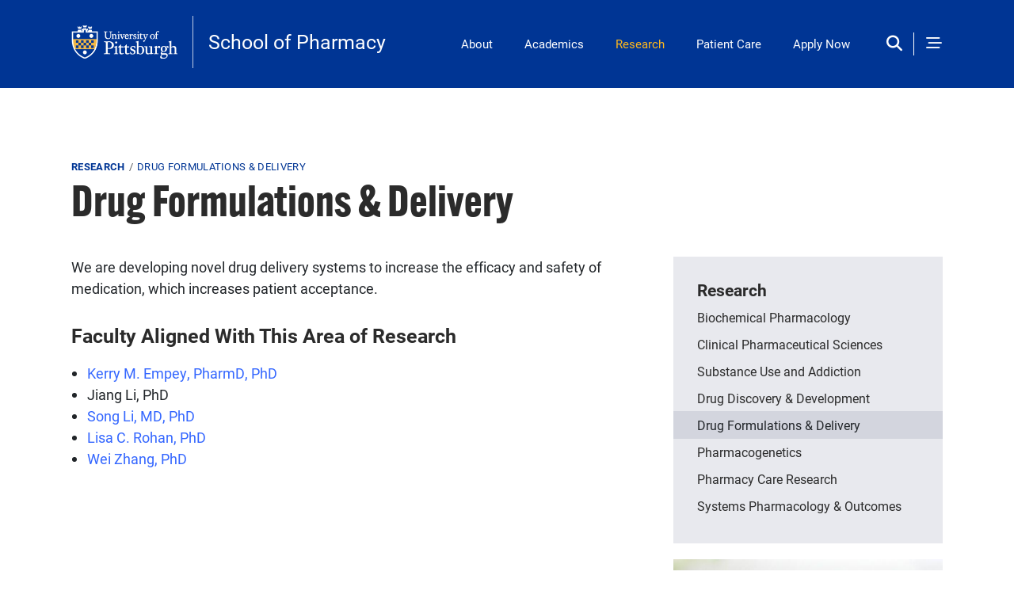

--- FILE ---
content_type: text/html; charset=UTF-8
request_url: https://www.pharmacy.pitt.edu/research/drug-formulations-delivery
body_size: 8244
content:

<!DOCTYPE html>
<html lang="en" dir="ltr" class="h-100">
  <head>
    <meta charset="utf-8" />
<meta name="description" content="We are developing novel drug delivery systems to increase the efficacy and safety of medication, which increases patient acceptance." />
<link rel="canonical" href="https://www.pharmacy.pitt.edu/research/drug-formulations-delivery" />
<meta name="Generator" content="Drupal 10 (https://www.drupal.org)" />
<meta name="MobileOptimized" content="width" />
<meta name="HandheldFriendly" content="true" />
<meta name="viewport" content="width=device-width, initial-scale=1.0" />
<link rel="icon" href="/themes/custom/pitt_25_retrofit/favicon.ico" type="image/vnd.microsoft.icon" />

    <title>Drug Formulations &amp; Delivery | School of Pharmacy</title>
    <link rel="stylesheet" media="all" href="/modules/custom/miniorange_saml/css/miniorange_saml.module.css?t9jn8m" />
<link rel="stylesheet" media="all" href="/modules/custom/miniorange_saml/css/miniorange_saml_licensing.css?t9jn8m" />
<link rel="stylesheet" media="all" href="/themes/custom/stable9/css/system/components/progress.module.css?t9jn8m" />
<link rel="stylesheet" media="all" href="/themes/custom/stable9/css/system/components/ajax-progress.module.css?t9jn8m" />
<link rel="stylesheet" media="all" href="/themes/custom/stable9/css/system/components/align.module.css?t9jn8m" />
<link rel="stylesheet" media="all" href="/themes/custom/stable9/css/system/components/fieldgroup.module.css?t9jn8m" />
<link rel="stylesheet" media="all" href="/themes/custom/stable9/css/system/components/container-inline.module.css?t9jn8m" />
<link rel="stylesheet" media="all" href="/themes/custom/stable9/css/system/components/clearfix.module.css?t9jn8m" />
<link rel="stylesheet" media="all" href="/themes/custom/stable9/css/system/components/details.module.css?t9jn8m" />
<link rel="stylesheet" media="all" href="/themes/custom/stable9/css/system/components/hidden.module.css?t9jn8m" />
<link rel="stylesheet" media="all" href="/themes/custom/stable9/css/system/components/item-list.module.css?t9jn8m" />
<link rel="stylesheet" media="all" href="/themes/custom/stable9/css/system/components/js.module.css?t9jn8m" />
<link rel="stylesheet" media="all" href="/themes/custom/stable9/css/system/components/nowrap.module.css?t9jn8m" />
<link rel="stylesheet" media="all" href="/themes/custom/stable9/css/system/components/position-container.module.css?t9jn8m" />
<link rel="stylesheet" media="all" href="/themes/custom/stable9/css/system/components/reset-appearance.module.css?t9jn8m" />
<link rel="stylesheet" media="all" href="/themes/custom/stable9/css/system/components/resize.module.css?t9jn8m" />
<link rel="stylesheet" media="all" href="/themes/custom/stable9/css/system/components/system-status-counter.css?t9jn8m" />
<link rel="stylesheet" media="all" href="/themes/custom/stable9/css/system/components/system-status-report-counters.css?t9jn8m" />
<link rel="stylesheet" media="all" href="/themes/custom/stable9/css/system/components/system-status-report-general-info.css?t9jn8m" />
<link rel="stylesheet" media="all" href="/themes/custom/stable9/css/system/components/tablesort.module.css?t9jn8m" />
<link rel="stylesheet" media="all" href="/themes/custom/stable9/css/views/views.module.css?t9jn8m" />
<link rel="stylesheet" media="all" href="/modules/contrib/ckeditor_accordion/css/accordion.frontend.css?t9jn8m" />
<link rel="stylesheet" media="all" href="/themes/custom/assets/fontawesome/css/all.min.css" />
<link rel="stylesheet" media="all" href="/modules/contrib/google_cse/css/google_cse.css?t9jn8m" />
<link rel="stylesheet" media="all" href="/themes/contrib/stable/css/core/assets/vendor/normalize-css/normalize.css?t9jn8m" />
<link rel="stylesheet" media="all" href="/themes/contrib/stable/css/core/normalize-fixes.css?t9jn8m" />
<link rel="stylesheet" media="all" href="/themes/contrib/bootstrap5/css/components/action-links.css?t9jn8m" />
<link rel="stylesheet" media="all" href="/themes/contrib/bootstrap5/css/components/breadcrumb.css?t9jn8m" />
<link rel="stylesheet" media="all" href="/themes/contrib/bootstrap5/css/components/container-inline.css?t9jn8m" />
<link rel="stylesheet" media="all" href="/themes/contrib/bootstrap5/css/components/details.css?t9jn8m" />
<link rel="stylesheet" media="all" href="/themes/contrib/bootstrap5/css/components/exposed-filters.css?t9jn8m" />
<link rel="stylesheet" media="all" href="/themes/contrib/bootstrap5/css/components/field.css?t9jn8m" />
<link rel="stylesheet" media="all" href="/themes/contrib/bootstrap5/css/components/form.css?t9jn8m" />
<link rel="stylesheet" media="all" href="/themes/contrib/bootstrap5/css/components/icons.css?t9jn8m" />
<link rel="stylesheet" media="all" href="/themes/contrib/bootstrap5/css/components/inline-form.css?t9jn8m" />
<link rel="stylesheet" media="all" href="/themes/contrib/bootstrap5/css/components/item-list.css?t9jn8m" />
<link rel="stylesheet" media="all" href="/themes/contrib/bootstrap5/css/components/links.css?t9jn8m" />
<link rel="stylesheet" media="all" href="/themes/contrib/bootstrap5/css/components/menu.css?t9jn8m" />
<link rel="stylesheet" media="all" href="/themes/contrib/bootstrap5/css/components/more-link.css?t9jn8m" />
<link rel="stylesheet" media="all" href="/themes/contrib/bootstrap5/css/components/pager.css?t9jn8m" />
<link rel="stylesheet" media="all" href="/themes/contrib/bootstrap5/css/components/tabledrag.css?t9jn8m" />
<link rel="stylesheet" media="all" href="/themes/contrib/bootstrap5/css/components/tableselect.css?t9jn8m" />
<link rel="stylesheet" media="all" href="/themes/contrib/bootstrap5/css/components/tablesort.css?t9jn8m" />
<link rel="stylesheet" media="all" href="/themes/contrib/bootstrap5/css/components/textarea.css?t9jn8m" />
<link rel="stylesheet" media="all" href="/themes/contrib/bootstrap5/css/components/ui-dialog.css?t9jn8m" />
<link rel="stylesheet" media="all" href="/themes/contrib/bootstrap5/css/components/messages.css?t9jn8m" />
<link rel="stylesheet" media="all" href="/themes/contrib/bootstrap5/css/components/node.css?t9jn8m" />
<link rel="stylesheet" media="all" href="/themes/contrib/bootstrap5/css/components/progress.css?t9jn8m" />
<link rel="stylesheet" media="all" href="https://catalog.upp.pitt.edu/widget-api/widget-api.min.css" />
<link rel="stylesheet" media="all" href="/themes/custom/pitt_25/fonts/cooper/cooper.css?t9jn8m" />
<link rel="stylesheet" media="all" href="/themes/contrib/bootstrap5/css/style.css?t9jn8m" />
<link rel="stylesheet" media="all" href="/themes/contrib/bootstrap5/dist/icons/1.11.0/font/bootstrap-icons.css?t9jn8m" />
<link rel="stylesheet" media="all" href="/themes/custom/pitt_25/css/style.css?t9jn8m" />
<link rel="stylesheet" media="all" href="/themes/custom/pitt_25/css/custom.css?t9jn8m" />
<link rel="stylesheet" media="all" href="/themes/custom/pitt_25_retrofit/../pitt_25/css/style.css?t9jn8m" />
<link rel="stylesheet" media="all" href="/themes/custom/pitt_25_retrofit/css/style.css?t9jn8m" />
<link rel="stylesheet" media="all" href="/themes/custom/pitt_25_retrofit/css/custom.css?t9jn8m" />

    <script type="application/json" data-drupal-selector="drupal-settings-json">{"path":{"baseUrl":"\/","pathPrefix":"","currentPath":"node\/4323","currentPathIsAdmin":false,"isFront":false,"currentLanguage":"en"},"pluralDelimiter":"\u0003","suppressDeprecationErrors":true,"gtag":{"tagId":"","consentMode":false,"otherIds":[],"events":[],"additionalConfigInfo":[]},"ajaxPageState":{"libraries":"[base64]","theme":"pitt_25_retrofit","theme_token":null},"ajaxTrustedUrl":{"\/search\/cse":true},"gtm":{"tagId":null,"settings":{"data_layer":"dataLayer","include_classes":false,"allowlist_classes":"","blocklist_classes":"","include_environment":false,"environment_id":"","environment_token":""},"tagIds":["GTM-K85PFBMG"]},"ckeditorAccordion":{"accordionStyle":{"collapseAll":1,"keepRowsOpen":0,"animateAccordionOpenAndClose":1,"openTabsWithHash":1,"allowHtmlInTitles":0}},"googleCSE":{"cx":"d34d419103c2a4c00","language":"en","resultsWidth":0,"domain":"","isDefault":true},"field_group":{"link":{"mode":"default","context":"view","settings":{"classes":"sidebar_image_block","id":"","target":"field_block_link","custom_uri":"","target_attribute":"default"}}},"user":{"uid":0,"permissionsHash":"08569cd7c3f9dd87c6d60be73526bea1cf04c04e95d6ed69be356dc03c356ae4"}}</script>
<script src="/sites/default/files/js/js_PgT-fcnoZ6EyFeBjOfupUpvtX4OD8q-HnxsQib0LlRQ.js?scope=header&amp;delta=0&amp;language=en&amp;theme=pitt_25_retrofit&amp;include=eJxdjksKwzAMRC_kDxRyli6N_KlwIltB1qK9fQ0lhmYj3puBQZFZhwqcm48L7T4sgZahJh0lV2UJkBJLrtz9IvcS7lp6NsiMVEIaxf9w0nMOSAM5rlYBPc5zdwc7vP_DZlrtlQU6ljCgkb-5gzwTc1bV8NjmS0CMS5E4AtmhH6odv1DRV3s"></script>
<script src="/modules/contrib/google_tag/js/gtag.js?t9jn8m"></script>
<script src="/modules/contrib/google_tag/js/gtm.js?t9jn8m"></script>

  </head>

                <body class="path-node page-node-type-landing-page   d-flex flex-column">
      

        <a href="#main-content" class="visually-hidden focusable skip-link">
      Skip to main content
    </a>
    <noscript><iframe src="https://www.googletagmanager.com/ns.html?id=GTM-K85PFBMG"
                  height="0" width="0" style="display:none;visibility:hidden"></iframe></noscript>

      <div class="dialog-off-canvas-main-canvas flex-column h-100" data-off-canvas-main-canvas>
    	





<header id="header" class="header" role="banner" aria-label="Site header">
      

  <div class="brand-wrapper brand-wrapper-header">
      <div class="container d-flex justify-content-between align-items-center">
        <div class="region region-header">
    <div id="block-pitt-25-retrofit-branding" class="settings-tray-editable block block-system block-system-branding-block" data-drupal-settingstray="editable">
  
    
  <div class="navbar-brand align-items-center">
    
      
          <a href="/" title="Home" rel="home" class="site-logo d-block">
        <img src="/themes/custom/pitt_25_retrofit/logo.svg" alt="Home" />
      </a>
        <div>
        <a href="/" title="Home" rel="home" class="site-title">
      School of Pharmacy
    </a>
    
      </div>
  
</div>
</div>


  </div>

      <div class="header_links_wrapper">
        <nav class="navbar navbar-expand-lg   ">
            <div class="region region-primary-menu-header">
        
  <nav aria-labelledby="block-pitt-25-retrofit-menu-menu" id="block-pitt-25-retrofit-menu" class="d-none d-sm-none d-md-none d-lg-none d-xl-block settings-tray-editable block block-menu navigation menu--main" data-drupal-settingstray="editable">
            
  <div  class="menu_header visually-hidden menu_header" id="block-pitt-25-retrofit-menu-menu">Main Navigation</div>
  

                     <ul data-block="primary_menu_header" class="navbar-nav mr-auto">
                            <li class="nav-item root-item headerlink"
                      >
                  <a href="/about" class="nav-item nav-link dropdown-toggle" data-drupal-link-system-path="node/275">About</a>
                      </li>
                        <li class="nav-item root-item headerlink"
                      >
                  <a href="/academics" class="nav-item nav-link dropdown-toggle" data-drupal-link-system-path="node/274">Academics</a>
                      </li>
                        <li class="nav-item root-item menu-item--active-trail headerlink"
                      >
                  <a href="/research" class="nav-item nav-link active dropdown-toggle" data-drupal-link-system-path="node/4276">Research</a>
                      </li>
                        <li class="nav-item root-item"
                      >
                  <a href="/student-life" class="nav-item nav-link dropdown-toggle" data-drupal-link-system-path="node/4277">Student Life</a>
                      </li>
                        <li class="nav-item root-item"
                      >
                  <a href="/people" class="nav-item nav-link" data-drupal-link-system-path="people">People</a>
                      </li>
                        <li class="nav-item root-item headerlink"
                      >
                  <a href="/patient-care" class="nav-item nav-link dropdown-toggle" data-drupal-link-system-path="node/6557">Patient Care</a>
                      </li>
                        <li class="nav-item root-item"
                      >
                  <a href="/medication-experts" class="nav-item nav-link" data-drupal-link-system-path="node/4438">Medication Experts</a>
                      </li>
                        <li class="nav-item root-item"
                      >
                  <a href="/alumni" class="nav-item nav-link dropdown-toggle" data-drupal-link-system-path="node/4284">Alumni</a>
                      </li>
                        <li class="nav-item root-item headerlink"
                      >
                  <a href="/apply" class="nav-item nav-link" data-drupal-link-system-path="node/4410">Apply Now</a>
                      </li>
        </ul>
  


  </nav>

  </div>

        </nav>
      </div>

      <div class="header_icons">
      
      
                  <button class="navbar-search nav_search_sep_persist" type="button" data-bs-toggle="modal" data-bs-target="#search-content" aria-controls="block-pitt-25-searchform" aria-expanded="false" aria-label="Toggle search"></button>
          <button type="button" class="nav_content_trigger d-inline" data-bs-toggle="modal" data-bs-target="#nav-content"><span class="sr-only">Open Navigation</span></button>
        
              </div>


    </div>
  </div>



  </header>

                          <main class="node_main main">
              <div class="container">

                <div class="region region-breadcrumb">
    <div id="block-pitt-25-retrofit-breadcrumbs" class="settings-tray-editable block block-system block-system-breadcrumb-block" data-drupal-settingstray="editable">
  
    
      <div class="content">
        <nav aria-label="breadcrumb">
    <h2 id="system-breadcrumb" class="visually-hidden">Breadcrumb</h2>
    <ol class="breadcrumb">
          <li class="breadcrumb-item">
                  <a href="/research">Research</a>
              </li>
          <li class="breadcrumb-item">
                  Drug Formulations &amp; Delivery
              </li>
        </ol>
  </nav>

    </div>
  </div>


  </div>

                <div class="region region-title">
    <div id="block-pitt-25-retrofit-page-title" class="block block-core block-page-title-block">
  
    
      <div class="content">
      
  <h1 class="page-title"><span class="field field--name-title field--type-string field--label-hidden">Drug Formulations &amp; Delivery</span>
</h1>


    </div>
  </div>


  </div>

        <a id="main-content" tabindex="-1"></a>
    
     
  


        
    
    <div class="row gx-5">
      <div class="order-1 order-lg-2 col-12 col-lg-8">
          <div class="region region-content">
    <div data-drupal-messages-fallback class="hidden"></div><div id="block-pitt-25-retrofit-content" class="block block-system block-system-main-block">
  
    
      <div class="content">
      
<article class="node node--type-landing-page node--promoted node--view-mode-full">

  
    

  
  <div class="node__content">
        <div class="clearfix text-formatted field field--name-body field--type-text-with-summary field--label-hidden field__items">
                <div class="field__item">
        <p>We are developing novel drug delivery systems to increase the efficacy and safety of medication, which increases patient acceptance.</p><h2>Faculty Aligned With This Area of Research</h2><ul><li data-list-item-id="e53e9f4be2181271b8819ff64f68ee14c"><a href="/people/kerry-empey" data-entity-type="node" data-entity-uuid="e33ff036-e3da-46ba-b999-a8fc5b02892c" data-entity-substitution="canonical">Kerry M. Empey, PharmD, PhD</a></li><li data-list-item-id="e90303499570b46c4be2711dd32cf2cd5">Jiang Li, PhD</li><li data-list-item-id="e0eb78ed7d27322b69a298c2c08b0d590"><a href="https://www.pharmacy.pitt.edu/people/song-li">Song Li, MD, PhD</a></li><li data-list-item-id="e72537d25fff50129fe16cdb55aa033c3"><a href="/people/lisa-cencia-rohan" data-entity-type="node" data-entity-uuid="091938c1-ee10-4f9b-b3c8-0809b1ebf743" data-entity-substitution="canonical">Lisa C. Rohan, PhD</a></li><li data-list-item-id="ef7b03d52675d93bfebb81cfb06a484c2"><a href="https://www.pharmacy.pitt.edu/people/wei-zhang"><span>Wei Zhang, PhD</span></a></li></ul>
            </div>
          </div>

  </div>

</article>

    </div>
  </div>


  </div>

              </div>
              <div class="order-3 col-12 col-lg-4 sidebar_main">
                        <div class="region region-sidebar-first">
        
  <nav aria-labelledby="block-pitt-25-retrofit-menu2-menu" id="block-pitt-25-retrofit-menu2" class="settings-tray-editable block block-menu navigation menu--main" data-drupal-settingstray="editable">
      
  <div  class="menu_header" id="block-pitt-25-retrofit-menu2-menu"><a href="/research" class="menu-item--active-trail" data-drupal-link-system-path="node/4276">Research</a></div>
  

                     <ul data-block="sidebar_first" class="navbar-nav mr-auto">
                            <li class="nav-item root-item"
                      >
                  <a href="/research/biochemical-pharmacology" class="nav-item nav-link" data-drupal-link-system-path="node/4325">Biochemical Pharmacology</a>
                      </li>
                        <li class="nav-item root-item"
                      >
                  <a href="/research/clinical-pharmaceutical-sciences" class="nav-item nav-link" data-drupal-link-system-path="node/4322">Clinical Pharmaceutical Sciences</a>
                      </li>
                        <li class="nav-item root-item"
                      >
                  <a href="/research/substance-use-and-addiction" class="nav-item nav-link" data-drupal-link-system-path="node/4326">Substance Use and Addiction</a>
                      </li>
                        <li class="nav-item root-item"
                      >
                  <a href="/research/drug-discovery-development" class="nav-item nav-link" data-drupal-link-system-path="node/4320">Drug Discovery &amp; Development</a>
                      </li>
                        <li class="nav-item root-item menu-item--active-trail"
                      >
                  <a href="/research/drug-formulations-delivery" class="nav-item nav-link active is-active" data-drupal-link-system-path="node/4323" aria-current="page">Drug Formulations &amp; Delivery</a>
                      </li>
                        <li class="nav-item root-item"
                      >
                  <a href="/research/pharmacogenetics" class="nav-item nav-link" data-drupal-link-system-path="node/4321">Pharmacogenetics</a>
                      </li>
                        <li class="nav-item root-item"
                      >
                  <a href="/research/pharmacy-care-research" class="nav-item nav-link" data-drupal-link-system-path="node/4327">Pharmacy Care Research</a>
                      </li>
                        <li class="nav-item root-item"
                      >
                  <a href="/research/systems-pharmacology-outcomes" class="nav-item nav-link" data-drupal-link-system-path="node/4324">Systems Pharmacology &amp; Outcomes</a>
                      </li>
        </ul>
  


  </nav>

  </div>

                                  <div class="region region-sidebar-second">
    <div id="block-25fundingopportunities" class="block-content block-type--sidebar-image-block settings-tray-editable block block-block-content block-block-contentb7c442bd-9c1f-4b54-818c-0f9acdddd37d block-sidebar-image" data-drupal-settingstray="editable">
  
    
      <div class="content">
      <a href="https://www.health.pitt.edu/funding-opportunities" class="field-group-link sidebar_image_block">    <div class="field field--name-field-block-image field--type-image field--label-hidden field__items">
                <div class="field__item">
          <img loading="lazy" src="/sites/default/files/styles/sidebar/public/block-img/inner_section_shaking_hands_1.jpg?h=cc195e6f&amp;itok=fjJO4ha4" width="750" height="770" alt="handshake" class="img-fluid image-style-sidebar" />



            </div>
          </div>
    <div class="field field--name-field-title field--type-string field--label-hidden field__items">
                <div class="field__item">
        Funding Opportunities
            </div>
          </div>
</a>
    </div>
  </div>


  </div>

                    
        </div>
          </div>
  </div>

</main>

<footer>
      <div id="footer">
      <div class="site-footer__top clearfix align-items-center container">
      <div class="site-footer__branding clearfix">
          <div class="region region-footer-branding">
    <div id="block-pitt-25-retrofit-sitebranding" class="settings-tray-editable block block-system block-system-branding-block" data-drupal-settingstray="editable">
  
    
  <div class="navbar-brand align-items-center">
    
      
          <a href="/" title="Home" rel="home" class="site-logo d-block">
        <img src="/themes/custom/pitt_25_retrofit/logo.svg" alt="Home" />
      </a>
        <div>
        <a href="/" title="Home" rel="home" class="site-title">
      School of Pharmacy
    </a>
    
      </div>
  
</div>
</div>


  </div>

      </div>
        
    </div>
        <div class="container">
      <div class="site-footer__bottom clearfix">
        <div class="site-footer__left">
            <div class="region region-footer-second">
        
  <nav aria-labelledby="block-pitt-25-retrofit-menu4-menu" id="block-pitt-25-retrofit-menu4" class="settings-tray-editable block block-menu navigation menu--main" data-drupal-settingstray="editable">
            
  <div  class="menu_header visually-hidden menu_header" id="block-pitt-25-retrofit-menu4-menu">Main Navigation</div>
  

                     <ul data-block="footer_second" class="navbar-nav mr-auto">
                            <li class="nav-item root-item headerlink"
                      >
                  <a href="/about" class="nav-item nav-link dropdown-toggle" data-drupal-link-system-path="node/275">About</a>
                      </li>
                        <li class="nav-item root-item headerlink"
                      >
                  <a href="/academics" class="nav-item nav-link dropdown-toggle" data-drupal-link-system-path="node/274">Academics</a>
                      </li>
                        <li class="nav-item root-item menu-item--active-trail headerlink"
                      >
                  <a href="/research" class="nav-item nav-link active dropdown-toggle" data-drupal-link-system-path="node/4276">Research</a>
                      </li>
                        <li class="nav-item root-item"
                      >
                  <a href="/student-life" class="nav-item nav-link dropdown-toggle" data-drupal-link-system-path="node/4277">Student Life</a>
                      </li>
                        <li class="nav-item root-item"
                      >
                  <a href="/people" class="nav-item nav-link" data-drupal-link-system-path="people">People</a>
                      </li>
                        <li class="nav-item root-item headerlink"
                      >
                  <a href="/patient-care" class="nav-item nav-link dropdown-toggle" data-drupal-link-system-path="node/6557">Patient Care</a>
                      </li>
                        <li class="nav-item root-item"
                      >
                  <a href="/medication-experts" class="nav-item nav-link" data-drupal-link-system-path="node/4438">Medication Experts</a>
                      </li>
                        <li class="nav-item root-item"
                      >
                  <a href="/alumni" class="nav-item nav-link dropdown-toggle" data-drupal-link-system-path="node/4284">Alumni</a>
                      </li>
                        <li class="nav-item root-item headerlink"
                      >
                  <a href="/apply" class="nav-item nav-link" data-drupal-link-system-path="node/4410">Apply Now</a>
                      </li>
        </ul>
  


  </nav>

  </div>

        </div>
        <div class="site-footer__right">
            <div class="region region-footer-third">
    <div id="block-pitt-25-retrofit-addressandcontactinfo" class="block-content block-type--basic settings-tray-editable block block-block-content block-block-content63f2361f-ba6a-4ed9-b575-247d2492b1c7 block-basic" data-drupal-settingstray="editable">
  
    
      <div class="content">
          <div class="clearfix text-formatted field field--name-body field--type-text-with-summary field--label-hidden field__items">
                <div class="field__item">
        <p>3501 Terrace St<br>
Pittsburgh, PA 15261<br>
412-624-5240</p>

<p><a href="https://www.pharmacy.pitt.edu/faculty-resources">Faculty Resources</a><br>
<br>
<a data-entity-substitution="canonical" data-entity-type="node" data-entity-uuid="b24e21f1-1eba-4b6a-9d9e-f79649591029" href="/student-life/student-resources/pharmacy-help-center">Help Center</a><br>
<br>
<a data-entity-substitution="canonical" data-entity-type="node" data-entity-uuid="84d0eb13-e72e-41d6-a822-14ad65bf5848" href="/academics/doctor-pharmacy/pharmd-student-success-program-quality-indicators"><span class="field field--label-hidden field--name-title field--type-string">Program Quality Indicators</span></a><br>
<br>
<a data-entity-substitution="canonical" data-entity-type="node" data-entity-uuid="2b9a3124-616f-4e63-8e3e-6d72308e5a40" href="/apply">Apply Now</a></p>

<p>&nbsp;</p>

            </div>
          </div>

    </div>
  </div>


  </div>

            <div class="region region-footer-fourth">
    <div class="views-element-container social_block settings-tray-editable block block-views block-views-blocksocial-media-icons-block-1" id="block-pitt-25-retrofit-views-block-social-media-icons-block-1" data-drupal-settingstray="editable">
  
    
      <div class="content">
      <div data-block="footer_fourth"><div class="view view-social-media-icons view-id-social_media_icons view-display-id-block_1 js-view-dom-id-82f6663a8473d1af8e09e3c70a81579e197450209b0dd236ae4f1de1d5745222">
  
    
      
      <div class="view-content row">
          <div class="views-row">
    <div class="views-field views-field-field-social-media-icon"><div class="field-content"><a href="https://www.facebook.com/PittPharmacy/" target="_blank" title="School of Pharmacy on Facebook"><span aria-label="School of Pharmacy on Facebook" class="fab fa-facebook-f" aria-hidden="true"></span></a></div></div>
  </div>
    <div class="views-row">
    <div class="views-field views-field-field-social-media-icon"><div class="field-content"><a href="https://twitter.com/pittpharmacy" target="_blank" title="Pitt Pharmacy on Twitter"><span aria-label="Pitt Pharmacy on Twitter" class="fab fa-twitter" aria-hidden="true"></span></a></div></div>
  </div>
    <div class="views-row">
    <div class="views-field views-field-field-social-media-icon"><div class="field-content"><a href="https://www.instagram.com/pittpharmacy/" target="_blank" title="Pitt Pharmacy on Instagram"><span aria-label="Pitt Pharmacy on Instagram" class="fab fa-instagram" aria-hidden="true"></span></a></div></div>
  </div>
    <div class="views-row">
    <div class="views-field views-field-field-social-media-icon"><div class="field-content"><a href="http://www.youtube.com/user/PittPharmacy" target="_blank" title="Pitt Pharmacy on Youtube"><span aria-label="Pitt Pharmacy on Youtube" class="fab fa-youtube" aria-hidden="true"></span></a></div></div>
  </div>
    <div class="views-row">
    <div class="views-field views-field-field-social-media-icon"><div class="field-content"><a href="https://www.linkedin.com/company/11202313/" target="_blank" title="Pitt Pharmacy on LinkedIn"><span aria-label="Pitt Pharmacy on LinkedIn" class="fab fa-linkedin" aria-hidden="true"></span></a></div></div>
  </div>

    </div>
  
          </div>
</div>

    </div>
  </div>


  </div>

        </div>
      </div>
    </div>
  </div>

   <div class="modal fade drawer_content" id="nav-content" tabindex="-1" role="dialog" aria-labelledby="nav-content" aria-hidden="true">
  <div class="modal-dialog" role="navigation">
    <div class="modal-content">
    <div>
      <button type="button" class="nav_content_close" data-bs-dismiss="modal"><span class="sr-only">Close</span></button>
    </div>
      <div class="region region-nav-content">
        
  <nav aria-labelledby="block-pitt-25-retrofit-menu3-menu" id="block-pitt-25-retrofit-menu3" class="settings-tray-editable block block-menu navigation menu--main" data-drupal-settingstray="editable">
      
  <div  class="menu_header" id="block-pitt-25-retrofit-menu3-menu">Navigation</div>
  

                     <ul data-block="nav_content" class="navbar-nav mr-auto">
                            <li class="nav-item root-item headerlink"
                      >
                  <a href="/about" class="nav-item nav-link dropdown-toggle" data-drupal-link-system-path="node/275">About</a>
                      </li>
                        <li class="nav-item root-item headerlink"
                      >
                  <a href="/academics" class="nav-item nav-link dropdown-toggle" data-drupal-link-system-path="node/274">Academics</a>
                      </li>
                        <li class="nav-item root-item menu-item--active-trail headerlink"
                      >
                  <a href="/research" class="nav-item nav-link active dropdown-toggle" data-drupal-link-system-path="node/4276">Research</a>
                      </li>
                        <li class="nav-item root-item"
                      >
                  <a href="/student-life" class="nav-item nav-link dropdown-toggle" data-drupal-link-system-path="node/4277">Student Life</a>
                      </li>
                        <li class="nav-item root-item"
                      >
                  <a href="/people" class="nav-item nav-link" data-drupal-link-system-path="people">People</a>
                      </li>
                        <li class="nav-item root-item headerlink"
                      >
                  <a href="/patient-care" class="nav-item nav-link dropdown-toggle" data-drupal-link-system-path="node/6557">Patient Care</a>
                      </li>
                        <li class="nav-item root-item"
                      >
                  <a href="/medication-experts" class="nav-item nav-link" data-drupal-link-system-path="node/4438">Medication Experts</a>
                      </li>
                        <li class="nav-item root-item"
                      >
                  <a href="/alumni" class="nav-item nav-link dropdown-toggle" data-drupal-link-system-path="node/4284">Alumni</a>
                      </li>
                        <li class="nav-item root-item headerlink"
                      >
                  <a href="/apply" class="nav-item nav-link" data-drupal-link-system-path="node/4410">Apply Now</a>
                      </li>
        </ul>
  


  </nav>
<div id="block-drawernavrightcolumn-pitt-25-retrofit" class="settings-tray-editable block block-blockgroup block-block-groupdrawer-nav-right-column" data-drupal-settingstray="editable">
  
    
      <div class="content">
      <div id="block-pitt-25-retrofit-newsblock" class="block-content block-type--drawer-nav-block settings-tray-editable block block-block-content block-block-content97466633-fe4f-4b5b-ad82-9828782c23f8 block-drawer_nav_block" data-drupal-settingstray="editable">
  
    
      <div class="content">
          <div class="field field--name-field-overline-text field--type-string field--label-hidden field__items">
                <div class="field__item">
        News &amp; Publications
            </div>
          </div>
    <div class="field field--name-field-block-image field--type-image field--label-hidden field__items">
                <div class="field__item">
          <img loading="lazy" src="/sites/default/files/styles/d/public/drawer-img/news_1.jpg?h=73f44ac6&amp;itok=5ic1oFyJ" width="410" height="270" alt="news" class="img-fluid image-style-d" />



            </div>
          </div>
    <div class="clearfix text-formatted field field--name-body field--type-text-with-summary field--label-hidden field__items">
                <div class="field__item">
        <p><a href="/news">View our latest news &amp; publications »</a></p>

            </div>
          </div>

    </div>
  </div>

    
  <nav aria-labelledby="block-pitt-25-retrofit-drawernav3-menu" id="block-pitt-25-retrofit-drawernav3" class="settings-tray-editable block block-menu navigation menu--drawer-nav-3" data-drupal-settingstray="editable">
      
  <div  class="menu_header" id="block-pitt-25-retrofit-drawernav3-menu">Partnership Opportunities for:</div>
  

        

              <ul data-block="drawer_nav_right_column" class="menu">
                          <li class="menu-item"
                      >
        <a href="/connect-us">Community Organizations</a>
              </li>
                      <li class="menu-item"
                      >
        <a href="/connect-us">Pharmacists</a>
              </li>
                      <li class="menu-item"
                      >
        <a href="/connect-us">Companies</a>
              </li>
        </ul>
  

  </nav>
<div id="block-drawernavlinklist-pitt-25-retrofit" class="block-content block-type--drawer-nav-block settings-tray-editable block block-block-content block-block-content9e7a2092-a9c7-4e02-b7af-aab05a5a201a block-drawer_nav_block" data-drupal-settingstray="editable">
  
    
      <div class="content">
          <div class="clearfix text-formatted field field--name-body field--type-text-with-summary field--label-hidden field__items">
                <div class="field__item">
        <p><a class="readmore" href="/node/4410">Apply Now</a><br><a class="readmore" href="/node/4288">Giving</a></p>
            </div>
          </div>

    </div>
  </div>


    </div>
  </div>

<div id="block-drawernavfooter-pitt-25-retrofit" class="settings-tray-editable block block-blockgroup block-block-groupdrawer-nav-footer" data-drupal-settingstray="editable">
  
    
      <div class="content">
      <div id="block-pitt-25-retrofit-drawernavcontactblock" class="block-content block-type--basic settings-tray-editable block block-block-content block-block-contentd2b50961-092b-413c-a558-1261af04354c block-basic" data-drupal-settingstray="editable">
  
    
      <div class="content">
          <div class="clearfix text-formatted field field--name-body field--type-text-with-summary field--label-hidden field__items">
                <div class="field__item">
        <p><span class="LrzXr">3501 Terrace St<br>
Pittsburgh, PA 15261</span></p>

            </div>
          </div>

    </div>
  </div>

<div class="views-element-container social_block settings-tray-editable block block-views block-views-blocksocial-media-icons-block-1" id="block-pitt-25-retrofit-views-block-social-media-icons-block-1-2" data-drupal-settingstray="editable">
  
    
      <div class="content">
      <div data-block="drawer_nav_footer"><div class="view view-social-media-icons view-id-social_media_icons view-display-id-block_1 js-view-dom-id-b59ed5b9f2133225506ecb9cb25a1f5081e431a95d87a392d6618ef1883ff6c6">
  
    
      
      <div class="view-content row">
          <div class="views-row">
    <div class="views-field views-field-field-social-media-icon"><div class="field-content"><a href="https://www.facebook.com/PittPharmacy/" target="_blank" title="School of Pharmacy on Facebook"><span aria-label="School of Pharmacy on Facebook" class="fab fa-facebook-f" aria-hidden="true"></span></a></div></div>
  </div>
    <div class="views-row">
    <div class="views-field views-field-field-social-media-icon"><div class="field-content"><a href="https://twitter.com/pittpharmacy" target="_blank" title="Pitt Pharmacy on Twitter"><span aria-label="Pitt Pharmacy on Twitter" class="fab fa-twitter" aria-hidden="true"></span></a></div></div>
  </div>
    <div class="views-row">
    <div class="views-field views-field-field-social-media-icon"><div class="field-content"><a href="https://www.instagram.com/pittpharmacy/" target="_blank" title="Pitt Pharmacy on Instagram"><span aria-label="Pitt Pharmacy on Instagram" class="fab fa-instagram" aria-hidden="true"></span></a></div></div>
  </div>
    <div class="views-row">
    <div class="views-field views-field-field-social-media-icon"><div class="field-content"><a href="http://www.youtube.com/user/PittPharmacy" target="_blank" title="Pitt Pharmacy on Youtube"><span aria-label="Pitt Pharmacy on Youtube" class="fab fa-youtube" aria-hidden="true"></span></a></div></div>
  </div>
    <div class="views-row">
    <div class="views-field views-field-field-social-media-icon"><div class="field-content"><a href="https://www.linkedin.com/company/11202313/" target="_blank" title="Pitt Pharmacy on LinkedIn"><span aria-label="Pitt Pharmacy on LinkedIn" class="fab fa-linkedin" aria-hidden="true"></span></a></div></div>
  </div>

    </div>
  
          </div>
</div>

    </div>
  </div>


    </div>
  </div>


    </div>
  </div>
</div>
</div>

  <div class="modal fade drawer_content" id="search-content" tabindex="-1" role="dialog" aria-labelledby="nav-content" aria-hidden="true">
  <div class="modal-dialog" role="navigation">
    <div class="modal-content">
    <div>
      <button type="button" class="nav_content_close" data-bs-dismiss="modal"><span class="sr-only">Close</span></button>
    </div>
      <div class="region region-search-modal">
    <div class="search-block-form google-cse settings-tray-editable block block-search container-inline" data-drupal-selector="search-block-form" id="block-pitt-25-retrofit-searchform" role="search" data-drupal-settingstray="editable">
  
      <h2>Search</h2>
    
      <form data-block="search_modal" action="/search/cse" method="get" id="search-block-form" accept-charset="UTF-8">
  <div class="js-form-item form-item js-form-type-search form-type-search js-form-item-keys form-item-keys form-no-label">
      <label for="edit-keys" class="visually-hidden">Search</label>
        
  <input title="Enter the terms you wish to search for." data-drupal-selector="edit-keys" type="search" id="edit-keys" name="keys" value="" size="15" maxlength="128" class="form-search form-control" />


        </div>
<div data-drupal-selector="edit-actions" class="form-actions js-form-wrapper form-wrapper" id="edit-actions">
    <input data-drupal-selector="edit-submit" type="submit" value="Search" class="button js-form-submit form-submit btn btn-primary" />

</div>

</form>

  </div>

    </div>
  </div>
</div>

  </footer>
  </div>

    
    <script src="/sites/default/files/js/js_SRkqoBOMD24-1VQzXYErii1KjKv-gOL0IBwz8CPHAM4.js?scope=footer&amp;delta=0&amp;language=en&amp;theme=pitt_25_retrofit&amp;include=eJxdjksKwzAMRC_kDxRyli6N_KlwIltB1qK9fQ0lhmYj3puBQZFZhwqcm48L7T4sgZahJh0lV2UJkBJLrtz9IvcS7lp6NsiMVEIaxf9w0nMOSAM5rlYBPc5zdwc7vP_DZlrtlQU6ljCgkb-5gzwTc1bV8NjmS0CMS5E4AtmhH6odv1DRV3s"></script>
<script src="/modules/contrib/ckeditor_accordion/js/accordion.frontend.min.js?t9jn8m"></script>
<script src="/sites/default/files/js/js_ZsFTP5Q5_4lG3w5iVHhpOqLRVv6-u_CS28drEGbSwgs.js?scope=footer&amp;delta=2&amp;language=en&amp;theme=pitt_25_retrofit&amp;include=eJxdjksKwzAMRC_kDxRyli6N_KlwIltB1qK9fQ0lhmYj3puBQZFZhwqcm48L7T4sgZahJh0lV2UJkBJLrtz9IvcS7lp6NsiMVEIaxf9w0nMOSAM5rlYBPc5zdwc7vP_DZlrtlQU6ljCgkb-5gzwTc1bV8NjmS0CMS5E4AtmhH6odv1DRV3s"></script>
<script src="https://catalog.upp.pitt.edu/widget-api/widget-api.min.js"></script>
<script src="/sites/default/files/js/js_G-OlnL9coeMR-FAQw3l_5nfOr-VTrPwQ6kcwxCX6KNY.js?scope=footer&amp;delta=4&amp;language=en&amp;theme=pitt_25_retrofit&amp;include=eJxdjksKwzAMRC_kDxRyli6N_KlwIltB1qK9fQ0lhmYj3puBQZFZhwqcm48L7T4sgZahJh0lV2UJkBJLrtz9IvcS7lp6NsiMVEIaxf9w0nMOSAM5rlYBPc5zdwc7vP_DZlrtlQU6ljCgkb-5gzwTc1bV8NjmS0CMS5E4AtmhH6odv1DRV3s"></script>

  </body>
</html>


--- FILE ---
content_type: text/css
request_url: https://www.pharmacy.pitt.edu/modules/custom/miniorange_saml/css/miniorange_saml.module.css?t9jn8m
body_size: 2711
content:
.mo_saml_table_layout {
	background-color:#FFFFFF;
	border:1px solid #CCCCCC;
	padding:0px 10px 10px 10px;
	margin-bottom: 10px;
}

.mo_saml_table_layout input[type=text] {
	width: 80%;
}
.mo_saml_table_layout td strong {
	margin-left: 10px;
}

/*******CSS for copy IDP METADATA*******/
/*

.fa.fa-pull-right {
    margin-left: .3em;
}
.fa-pull-right {
    float: right;
}
*/
.mo_copy {
    padding: 1%;
    cursor: pointer;
}
.mo_copy:active {
    background: gray;
}

.mo_saml_selected-text, .mo_saml_selected-text>*{
	background: #2196f3;
	color: #ffffff;
}

.mo_saml_button_class{
	color: #fff !important;
	background: #337ab7 !important;
	border-color: #2e6da4 !important;
	font-size: 0.5rem !important;
	border-radius: 5px !important;
}

.mo_saml_sp_role{
	width:30%;
	display:inline-block;
}

.mo_saml_sp_profile{
  width:30%;
  display:inline-block;
}

.mo_saml_idp_role_class{
	width:30%;
	display:inline-block;
}

.mo_saml_idp_profile_class{
  width:30%;
  display:inline-block;
}

.mo_saml_otp_row {
  margin: 15px 0px;
}

.mo_saml_profile_otp_row {
  margin: 15px 0px;
}

.mo_saml_otp_sp_name {
  display: inline-block;
  width: 30%;
  max-width: 450px;
}

.mo_saml_profile_sp_name {
  display: inline-block;
  width: 30%;
  max-width: 450px;
}

.mo_saml_otp_idp_name {
  display: inline-block;
  width: 48%;
}

.mo_saml_profile_idp_name {
  display: inline-block;
  width: 48%;
}

.mo_saml_otp_delete {
  display: inline-block;
  width: 6%;
}

.mo_saml_profile_delete {
  display: inline-block;
  width: 6%;
}
/*** CSS For Show SAML Request And Response ***/

.mo-display-logs{
	color: #3c763d;
	background-color: #dff0d8;
	padding:2%;
	margin-bottom:20px;
	text-align:center;
	border:1px solid #AEDB9A;
	font-size:18pt;
}
.mo-display-block {
	color: #050505;
	width: -moz-available;
	min-height: 300px !important;
	overflow: auto;
	display: inline-block;
	background-color: #f6f6f6;
	padding: 2%;
	margin-bottom: 20px;
	text-align: left;
	border: 1px solid #AEDB9A;
	font-size: 12pt;
}


.mo_saml_text_center{
	text-align: center;
}

.mo_saml_register_message{
	display: block;
	text-align: center;
	font-size: 14px;
	border-radius: 10px;
	border: 1px solid #fb9a9a;
	color: red;
	background-color: rgba(255,0,0,0.1);
	padding: 8px;
	margin-top: 15px;
}

/* Welcome message of registration page */
.mo_saml_welcome_message{
	display: block;
	margin-top: 10px;
	text-align: center;
	font-size: 15px;
	color: rgba(0, 128, 0, 0.70);
	background-color: rgba(0, 255, 0, 0.15);
	padding: 5px;
	border: 1px solid rgba(0, 128, 0, 0.15);
	border-radius: 4px;
}

.mo_saml_highlight_background_note{
	background-color: #e0e0e0;
	border-radius: 4px;
	padding: 0.55em;
	width: 98%;
}

.mo_saml_highlight_background_note_1{
	background-color: #e0e0e0;
	border-radius: 4px;
	padding: 0.55em;
	width: 98%;
}
.mo_saml_table_layout {
	border-radius: 1px;
	box-shadow: 0 6px 12px rgba(0, 0, 0, 0.15);
	background-color:#FFFFFF;
	border:1px solid #CCCCCC;
	margin: 0 2% 2% 0;
}

.mo_saml_sp_container1 {
	width: 95%;
	padding:2%;
	float: left;
}

.mo_saml_full_page_container {
	width: 96%;
	padding: 25px;
	border-radius: 4px !important;
	box-shadow: 0 3px 6px rgba(0,0,0,0.16), 0 3px 6px rgba(0,0,0,0.23);
	float: none;
}

.mo_saml_full_screen_tabel {
	border-radius: 1px;
	box-shadow: 0 6px 12px rgba(0,0,0,0.15);
	background-color: #FFFFFF;
	border: 1px solid #CCCCCC;
  }

.mo_saml_form_text{
	padding: 2px !important;
	box-sizing: border-box !important;
	padding: 0.3em 0.4em 0.3em 0.5em !important;
	border: 1px solid #b8b8b8 !important;
	border-top-color: #999 !important;
	border-radius: 2px !important;
	background: #fcfcfa !important;
	box-shadow: inset 0 1px 2px rgba(0,0,0,0.125) !important;
}

@media only screen and (max-width:641px) { .mo_saml_form_text { width:100% !important;}}

.mo_saml_form_select{
	padding: 2px !important;
	box-sizing: border-box !important;
	padding: 0.3em 0.4em 0.3em 0.5em !important;
	border: 1px solid #b8b8b8 !important;
	border-top-color: #999 !important;
	border-radius: 2px !important;
	box-shadow: inset 0 1px 2px rgba(0,0,0,0.125) !important;
}

@media only screen and (max-width:641px) { .mo_saml_form_select { width:100% !important;}}

/*Setup guide table start*/
.mo_guide_text-color {
	color: #fe7e00;
}
.mo_saml_container_2{
	width: 28%;
	padding: 2%;
	border-radius: 4px !important;
	box-shadow: 0 3px 6px rgba(0,0,0,0.16), 0 3px 6px rgba(0,0,0,0.23);
	margin-left: auto;
	margin-right: auto;
	float: left;
}

/* Configure message of import/export page */
.mo_saml_configure_message{
	display: block;
	text-align: center;
	font-size: 14px;
	border-radius: 10px;
	border: 1px solid #fb9a9a;
	color: red;
	background-color: rgba(255,0,0,0.1);
	padding: 8px;
}
/*css for backdoor url customization*/
#miniorange_saml_backdoor_table div{
  display: inline-block;
}
#miniorange_saml_backdoor_table{
  border-style:none;
}

.mo_backdoor{
  display:ruby;
}
#miniorange_saml_backdoor_textbox1{
  width:150px;
}

#mo_saml_edit_backdoor{
  cursor: pointer;
  margin-left:15px;
  font-size: larger;
  text-decoration: none;
}
/*
 mapping tab
*/

.mo_idp_attr_map_row{
  margin: 15px 0px;
}
.mo_idp_idp_attr_separator_title{
  float: right;
  margin-right: 10%;
}

.mo_idp_attr_map_sp_name {
  display: inline-block;
  width: 35% !important;
  max-width: 450px;
}
.mo_idp_attr_map_sp_name_textfield{
	width: 90% !important;
}

.mo_idp_attr_map_sep {
  width: 80% !important;

}
.mo_idp_attr_map_sep_name{
  width: 15% !important;
 float:right;
}
.mo_idp_attr_map_idp_name {
  display: inline-block;
  width:40%;
}

.mo_idp_role_map_delete,.mo_idp_attr_map_delete {
  display: inline-block;
  width: 6%;
  margin-top: 15px;
  float: right;
}

/*
.button_class_attr{
	color: #fff !important;
	background: #337ab7 !important;
	border-color: #2e6da4 !important;
	font-size: 0.5rem !important;
	border-radius: 5px !important;
}
*/

.mo_idp_sp_attr_title{
	width:35%;
	display:inline-block;
}

.mo_idp_idp_attr_title{
	width: 90%;
	height: 28px;
	display:inline;
}

/** CSS for page headings */
.mo_saml_sp_font_for_heading {
    letter-spacing: 0.08em;
    font-size: 1.2em;
    font-weight: bold;
    padding-bottom: 1%;
}

/** CSS for service provider setup tab headings */
.mo_saml_font_SP_setup_for_heading {
    letter-spacing: 0.08em;
    text-transform: uppercase;
    font-size: 1em;
    font-weight: bold;
    padding-bottom: 1%;
    color: #0073aa;
    text-align: center;
}

/** CSS for page sub headings */
.mo_saml_sp_font_for_sub_heading {
    letter-spacing: 0.08em;
    text-transform: uppercase;
    font-size: 1.1em;
    font-weight: bold;
}

#miniorange_saml_backdoor_table div{
  display: inline-block;
}
#miniorange_saml_backdoor_table{
  border-style:none;
}

.mo_saml_backdoor{
  display:ruby;
  margin-left: 20px;
  color:blue;
}
#miniorange_saml_backdoor_textbox1{
  width:100px;
}

/**  CSS for upgrade plan table **/
table.mo_upgrade_plans_features td{
  border: groove;
  text-align: center;
  height: 2em;
  font-weight: 600;
  width: 25% !important;
}

table.mo_upgrade_plans_features td+td, table.mo_upgrade_plans_features td+td+td, table.mo_upgrade_plans_features td+td+td+td {
  border: groove;
  text-align: center;
  width: 13% !important;
}

table.mo_upgrade_plans_features tbody>:nth-child(1){
  color: white !important;
  background-color: #34495E !important;
}

table.mo_upgrade_plans_features tbody>:nth-child(1):hover{
  color: white !important;
  background-color: #34495E !important;
}

table.mo_upgrade_plans_features tbody>:nth-child(odd){
  background-color: #e3f2f6;
}

table.mo_upgrade_plans_features tbody>:nth-child(odd):hover{
  background-color: #e3f2f6;
}

.mo_upgrade_plans_features{
  margin: 0 1em !important;
  width: auto;
}

table.mo_how_to_upgrade td{
  border: groove;
  height: 2em;
  width: 25% !important;
}

/* css starts for support icon here */
.mo-support-button {
    position: fixed;
    bottom: 2em;
    right: 2em;
    width: 4em;
    border-radius: 50%;
    box-shadow: 0 4px 8px rgba(0, 0, 0, 0.2);
    z-index: 100;
    display: flex;
    transition: transform 0.2s ease-in-out;
}

.mo-support-button:hover {
    transform: scale(1.05);
}
/* css end for support icon here */

/* css for the customer info starts here */
.mo-saml-container {
    max-width: 1200px;
    margin: 20px auto;
}

.mo-saml-container h2 {
    margin-bottom: 20px;
}

.mo-saml-card {
    background-color: #fff;
    border-radius: 5px;
    padding: 0;
    box-shadow: 0 1px 3px rgba(0,0,0,0.12), 0 1px 2px rgba(0,0,0,0.24);
    overflow: hidden;
    width: 100%;
}

.mo-saml-header {
    display: flex;
    gap:450px;
    padding: 15px 40px;
    background-color: #f5f7fa;
    border-bottom: 1px solid #e5e5e5;
    font-size: 16px;
    font-weight: bold;
}

.mo-saml-card h4 {
    margin-top: 0;
    margin-bottom: 15px;
}

.mo-saml-card hr {
    border: 0;
    height: 1px;
    background-color: #e5e5e5;
    margin-bottom: 20px;
}

.mo-saml-card table {
    margin: 20px 0;
    width: 100%;

}

.mo-saml-card th, .mo-saml-card td {
    padding: 8px 12px;
    text-align: left;
    background-color: transparent;
}

.mo-saml-card th {
    font-weight: 600;
}

.mo-saml-card > div:last-child {
    padding: 20px;
}

.mo-saml-buttons button {
    padding: 10px 20px;
    border: none;
    border-radius: 4px;
    font-weight: 500;
    cursor: pointer;
    margin-right: 10px;
}
/* css for the customer info ends here */

/* License Info Table Styles */
.mo-saml-license-content {
    display: flex;
    gap: 20px;
    padding: 20px;
}

.mo-saml-license-section {
    flex: 1;
}

.mo-saml-license-divider {
    border-left: 2px solid #e5e5e5;
}

.mo-saml-license-section-inner {
    padding-left: 20px;
}

.mo-saml-license-table {
    width: 100%;
    border-collapse: collapse;
    border-spacing: 0;
}

.mo-saml-license-table thead tr {
    border-bottom: none;
}

.mo-saml-license-table th {
    padding: 8px 12px;
    text-align: left;
    font-weight: 600;
}

.mo-saml-license-label-col {
    width: 150px;
}

.mo-saml-license-label {
    font-weight: bold;
    height: 3rem;
    padding: 8px 12px;
    white-space: nowrap;
    width: 150px;
}

.mo-saml-license-value {
    height: 3rem;
    padding: 8px 12px;
}

.mo-saml-expired {
    color: #e53935;
}

.mo-saml-valid {
    color: #43a047;
}

/* Dark Mode Styles */
.gin--dark-mode {

    .mo_saml_highlight_background_note {
        background-color: #3b3b3f;
    }
    .mo-saml-card {
        background-color: #2a2a2d;
    }

    .mo-saml-header {
        background-color: #1e1e21;
        border-bottom-color: #444;
    }

    .mo-saml-license-divider {
        border-left-color: #444;
    }

    .mo-saml-license-table th,
    .mo-saml-license-table td {
        background-color: transparent;
        color: inherit;
    }

    .mo-saml-expired {
        color: #ff6b6b;
    }

    .mo-saml-valid {
        color: #69db7c;
    }
}


--- FILE ---
content_type: text/css
request_url: https://www.pharmacy.pitt.edu/themes/custom/pitt_25/css/style.css?t9jn8m
body_size: 31065
content:
@import"https://use.typekit.net/nmy8hrd.css";.smallcaps{font-family:"Roboto",sans-serif;text-transform:uppercase;font-weight:700;letter-spacing:.025em;font-size:1.3rem;font-weight:bold}.readmore,.btn--primary{color:#fff !important;font-family:"Roboto",sans-serif;font-size:1.25rem;font-weight:700;text-transform:uppercase;text-decoration:none !important;letter-spacing:.05em;line-height:1;background:#003594;padding:1em 1.5em;margin-top:2em;border-radius:0;display:inline-block;text-decoration:none}.readmore:hover,.btn--primary:hover{background:#36f}.readmore a,.btn--primary a{text-decoration:none;color:#fff}.viewmore{color:#fff !important;font-family:"Roboto",sans-serif;font-size:1.25rem;font-weight:700;text-transform:uppercase;text-decoration:none !important;letter-spacing:.05em;line-height:1;background:#003594;padding:1em 1.5em;margin-top:2em;border-radius:0;display:inline-block;text-decoration:none}.viewmore:hover{background:#36f}h2{font-size:2.2rem;font-weight:700}@media screen and (min-width: 768px){h2{font-size:2.4rem}}@media screen and (min-width: 992px){h2{font-size:2.5rem}}h3{font-size:1.8rem;font-weight:700}@media screen and (min-width: 768px){h3{font-size:2rem}}h4{font-family:"Roboto",sans-serif;text-transform:uppercase;font-weight:700;letter-spacing:.025em;font-size:1.3rem;font-weight:bold}.modal-dialog{max-width:100%}@media screen and (min-width: 768px){.modal-dialog{max-width:50% !important}}.nav_content_trigger{background:none;border:none}.nav_content_trigger:before{font-family:"Font Awesome 6 Pro";-moz-osx-font-smoothing:grayscale;-webkit-font-smoothing:antialiased;display:inline-block;font-style:normal;font-variant:normal;text-rendering:auto;line-height:1;content:"";color:#fff}@media screen and (min-width: 768px){.nav_content_trigger:before{font-size:2rem}}.nav_content_trigger .sr-only{color:#003594;text-indent:-10000px;direction:ltr;display:block}.nav_content_close{font-size:4.5rem;color:#2b2b2b;background:none;border:none;float:right;position:absolute;top:0px;right:20px}.nav_content_close:before{font-family:"Font Awesome 6 Pro";-moz-osx-font-smoothing:grayscale;-webkit-font-smoothing:antialiased;display:inline-block;font-style:normal;font-variant:normal;text-rendering:auto;line-height:1;content:"";font-weight:300}@media screen and (min-width: 992px){.nav_content_close{top:40px;right:45px}}.drawer_content .modal-dialog{color:#00205b;background:#f6f0e0;margin:0 0 0 auto;height:100%}.drawer_content .modal-dialog a{color:#2b2b2b}.drawer_content .modal-dialog a:hover{color:#36f}.drawer_content .modal-content{border:none;background:#f6f0e0;padding:40px}@media screen and (min-width: 992px){.drawer_content .modal-content{padding:60px}}@media screen and (min-width: 1400px){.drawer_content .modal-content{padding:80px}}@media screen and (min-width: 1600px){.drawer_content .modal-content{padding:100px}}.drawer_content .modal-content .block-title{font-family:"Roboto",sans-serif;text-transform:uppercase;font-weight:700;letter-spacing:.025em;font-size:1.3rem;font-weight:bold;margin-bottom:1.5em}@media screen and (min-width: 576px){.drawer_content .region-nav-content{display:-ms-flexbox !important;display:flex !important;flex-wrap:wrap;flex-direction:row;gap:8%}.drawer_content .region-nav-content>nav{flex-basis:46%;flex-grow:0;flex-shrink:0}.drawer_content .region-nav-content>div{flex-grow:0;flex-shrink:0;flex-basis:46%;padding-right:0}}.drawer_content .menu--main{margin-bottom:2em}.drawer_content .menu--main h5,.drawer_content .menu--main .menu_header{font-family:"Roboto",sans-serif;text-transform:uppercase;font-weight:700;letter-spacing:.025em;font-size:1.3rem;font-weight:bold;margin-bottom:1.5em}.drawer_content .menu--main ul{margin-left:0}.drawer_content .menu--main ul li{font-family:"merriweather","instrument-serif",serif;font-size:2.4rem;line-height:normal;margin-bottom:1em}.drawer_content .menu--main ul li ul{margin-top:1em}.drawer_content .menu--main ul li a{padding:0;display:inline;white-space:pre-wrap}.drawer_content .menu--main ul li a.is-active{color:#1a53ff}.drawer_content .menu--main ul li.menu-item--collapsed{list-style:none}@media screen and (min-width: 992px){.drawer_content .menu--main ul li{font-size:2.4rem}}.drawer_content div.block-block-groupdrawer-nav-left-column .block,.drawer_content div.block-block-groupdrawer-nav-right-column .block{list-style:none;padding-bottom:1em;margin-bottom:25px}.drawer_content div.block-block-groupdrawer-nav-left-column .block .field--name-body,.drawer_content div.block-block-groupdrawer-nav-right-column .block .field--name-body{margin:0;padding:0}.drawer_content div.block-block-groupdrawer-nav-left-column .block .field--name-field-block-link,.drawer_content div.block-block-groupdrawer-nav-right-column .block .field--name-field-block-link{font-size:2rem;margin-bottom:.5em}.drawer_content div.block-block-groupdrawer-nav-left-column .block p,.drawer_content div.block-block-groupdrawer-nav-left-column .block ul,.drawer_content div.block-block-groupdrawer-nav-right-column .block p,.drawer_content div.block-block-groupdrawer-nav-right-column .block ul{font-size:1.3rem;padding-left:0;margin-left:0;margin-bottom:1.25em}.drawer_content div.block-block-groupdrawer-nav-left-column .block ul,.drawer_content div.block-block-groupdrawer-nav-right-column .block ul{list-style:none;line-height:2}.drawer_content div.block-block-groupdrawer-nav-left-column .block .readmore,.drawer_content div.block-block-groupdrawer-nav-right-column .block .readmore{font-weight:bold;text-transform:none;background:#36f;border-radius:0;padding:.75em 1em;margin-right:10px}.drawer_content div.block-block-groupdrawer-nav-left-column .block .readmore:hover,.drawer_content div.block-block-groupdrawer-nav-right-column .block .readmore:hover{background:#003594}.drawer_content div.block-block-groupdrawer-nav-left-column .block .field--name-field-block-image,.drawer_content div.block-block-groupdrawer-nav-right-column .block .field--name-field-block-image{margin-bottom:10px}.drawer_content div.block-block-groupdrawer-nav-left-column .block .field--name-field-block-image img,.drawer_content div.block-block-groupdrawer-nav-right-column .block .field--name-field-block-image img{width:205px}.drawer_content div.block-block-groupdrawer-nav-right-column .block{border-bottom:1px solid #00205b}.drawer_content div.block-block-groupdrawer-nav-right-column .block:last-child{border-bottom:none}.drawer_content div.block-block-groupdrawer-nav-footer{font-size:1.3rem;flex:100% 1 1;border-top:1px solid #00205b;padding-top:25px}@media screen and (min-width: 992px){.drawer_content div.block-block-groupdrawer-nav-footer{margin-top:45px}}@media screen and (min-width: 992px){.drawer_content div.block-block-groupdrawer-nav-footer>.content{display:-ms-flexbox !important;display:flex !important;gap:8%}}.drawer_content div.block-block-groupdrawer-nav-footer>.content .block{flex-basis:46%;flex-grow:0;flex-shrink:0}.drawer_content div.block-block-groupdrawer-nav-footer .view-social-media-icons{margin-top:-10px}.drawer_content div.block-block-groupdrawer-nav-footer .view-social-media-icons a{color:#36f;font-size:2.4rem}.drawer_content div.block-block-groupdrawer-nav-footer .view-social-media-icons a:hover{color:#003594}.drawer_content .block-block-groupdrawer-nav-left-column .menu--main ul h5,.drawer_content .block-block-groupdrawer-nav-left-column .menu--main ul .menu_header{font-family:"Roboto",sans-serif;text-transform:uppercase;font-weight:700;letter-spacing:.025em;font-size:1.3rem;font-weight:bold;margin-bottom:1.5em}.drawer_content .block-block-groupdrawer-nav-left-column .menu--main ul ul{margin-left:0}.drawer_content .block-block-groupdrawer-nav-left-column .menu--main ul ul li{font-family:"merriweather","instrument-serif",serif;font-size:2.4rem;line-height:normal;margin-bottom:1em}.drawer_content .block-block-groupdrawer-nav-left-column .menu--main ul ul li ul{margin-top:1em}.drawer_content .block-block-groupdrawer-nav-left-column .menu--main ul ul li a{padding:0;display:inline;white-space:pre-wrap}.drawer_content .block-block-groupdrawer-nav-left-column .menu--main ul ul li a.is-active{color:#1a53ff}.drawer_content .block-block-groupdrawer-nav-left-column .menu--main ul ul li.menu-item--collapsed{list-style:none}@media screen and (min-width: 992px){.drawer_content .block-block-groupdrawer-nav-left-column .menu--main ul ul li{font-size:2.4rem}}.drawer_content .search-block-form h2{margin-bottom:1em}.drawer_content .search-block-form .form-item{width:100%;margin-right:15px}.drawer_content .search-block-form .form-control{font-size:1.8rem;background:none;padding:5px;border-radius:0;border-width:0 0 1px 0;border-color:#00205b}.drawer_content .search-block-form .form-submit{color:#fff !important;font-family:"Roboto",sans-serif;font-size:1.25rem;font-weight:700;text-transform:uppercase;text-decoration:none !important;letter-spacing:.05em;line-height:1;background:#003594;padding:1em 1.5em;margin-top:2em;border-radius:0;display:inline-block;text-decoration:none;margin-top:0}.drawer_content .search-block-form .form-submit:hover{background:#36f}.drawer_content .search-api-page-block-form .content,.drawer_content .header-search-form .content{width:100%}.drawer_content .search-api-page-block-form .content form,.drawer_content .header-search-form .content form{display:-ms-flexbox !important;display:flex !important}.drawer_content .search-api-page-block-form .content form .form-type-search input,.drawer_content .header-search-form .content form .form-type-search input{font-size:18px;padding:8px}.drawer_content .search-api-page-block-form .content form .form-actions input,.drawer_content .header-search-form .content form .form-actions input{padding:1em 2em}html{font-size:62.5%}body{font-size:1.6rem;font-family:"Roboto",sans-serif}@media screen and (min-width: 992px){body{font-size:1.7rem}}@media screen and (min-width: 1200px){body{font-size:1.8rem}}body.toolbar-fixed .toolbar-oriented .toolbar-bar{z-index:1025}h1,h2,h3,h4{color:#2b2b2b}a{color:#36f;text-decoration:none}.container,.container-fluid,.container-xxl,.container-xl,.container-lg,.container-md,.container-sm{padding-left:15px;padding-right:15px}p{margin:0 0 1em}.region-breadcrumb,.region-title,.region-sidebar-first,.region-sidebar-second,.region-footer,.region-content{padding:0 .5rem}.page-node-type-home-layout-page .region-breadcrumb,.page-node-type-home-layout-page .region-title,.page-node-type-home-layout-page .region-sidebar-first,.page-node-type-home-layout-page .region-sidebar-second,.page-node-type-home-layout-page .region-footer,.page-node-type-home-layout-page .region-content{padding:0}.breadcrumb{font-family:"Roboto",sans-serif;text-transform:uppercase;font-weight:700;letter-spacing:.025em;font-size:1.3rem;font-weight:bold;font-size:1.3rem;margin-bottom:0}.breadcrumb .breadcrumb-item{font-size:1.3rem;color:#003594;font-weight:700}.breadcrumb .breadcrumb-item a{color:#003594}.breadcrumb .breadcrumb-item:last-child{font-weight:400}.dropdown-toggle::after{display:none !important}.field--name-label.field--label-hidden{display:none}.row.gx-5{clear:both}.flexslider{border:none;border-radius:0 !important}.nav-tabs .nav-link{color:#36f}.page-item a{color:#2b2b2b}.page-item a:hover{color:#36f}.page-item .page-link{font-size:1.6rem;font-family:"Roboto",sans-serif;font-weight:700;line-height:1;padding:0 .75rem;background-color:rgba(0,0,0,0);border:none}@media screen and (min-width: 992px){.page-item .page-link{font-size:1.7rem}}@media screen and (min-width: 1200px){.page-item .page-link{font-size:1.8rem}}.page-item.is-active .page-link{color:#36f;background:none}@media screen and (min-width: 992px){figure.align-center{max-width:85%}}figure.caption img{margin-bottom:.5em}figure.caption.align-right{margin-left:25px}figure.caption.align-left{margin-right:25px}.field--name-body img,.field--name-field-body img{margin-bottom:25px}@media screen and (min-width: 992px){.field--name-body img,.field--name-field-body img{margin-bottom:40px}}.field--name-body img.align-right,.field--name-field-body img.align-right{margin-left:25px}@media screen and (min-width: 992px){.field--name-body img.align-right,.field--name-field-body img.align-right{margin-left:40px}}.field--name-body img.align-left,.field--name-field-body img.align-left{margin-right:25px}@media screen and (min-width: 992px){.field--name-body img.align-left,.field--name-field-body img.align-left{margin-right:40px}}.caption>*{height:auto}.caption figcaption{font-size:1.6rem}#lw{font-family:"Roboto",sans-serif}.embed-default .event-date{font-family:"Roboto","open sans",sans-serif !important;background:none !important;width:auto !important}@media screen and (min-width: 768px){.embed-default .event-date{width:70px !important}}.embed-default .event-date .month{color:#2b2b2b;font-size:1.12rem !important;text-transform:uppercase !important;font-weight:bold !important}@media screen and (min-width: 768px){.embed-default .event-date .month{font-size:1.6rem !important}}.embed-default .event-date .date{color:#2b2b2b;font-size:3.2rem !important;font-weight:bold !important}@media screen and (min-width: 768px){.embed-default .event-date .date{font-size:4.7rem !important}}.embed-default .event-item{margin-bottom:25px !important}.embed-default .event-item:last-child{margin-bottom:0 !important}@media screen and (min-width: 768px){.embed-default .event-item{margin-bottom:2em !important}.embed-default .event-item:last-child{margin-bottom:2em !important}}.embed-default .event-info{margin-left:60px !important}@media screen and (min-width: 768px){.embed-default .event-info{margin-left:90px !important}}.embed-default .event-info a.event-name{font-family:"Roboto","open sans",sans-serif !important;font-size:1.6rem !important;font-weight:700 !important;line-height:1.2;color:#2b2b2b !important}@media screen and (min-width: 768px){.embed-default .event-info a.event-name{font-size:2rem !important}}@media screen and (min-width: 992px){.embed-default .event-info a.event-name{font-size:2.4rem !important}}.embed-default .event-info a.event-name:hover{color:#36f}.embed-default .event-info p{font-size:1.6rem;font-family:"Roboto",sans-serif}@media screen and (min-width: 992px){.embed-default .event-info p{font-size:1.7rem}}@media screen and (min-width: 1200px){.embed-default .event-info p{font-size:1.8rem}}.embed-default .event-info .viewmore{color:#fff !important;font-family:"Roboto",sans-serif;font-size:1.25rem;font-weight:700;text-transform:uppercase;text-decoration:none !important;letter-spacing:.05em;line-height:1;background:#003594;padding:1em 1.5em;margin-top:2em;border-radius:0;display:inline-block;text-decoration:none}.embed-default .event-info .viewmore:hover{background:#36f}h1.acalog-program-name{display:none}.acalog-course-container,.acalog-program-container,.acalog-entity-container,.acalog-filter-container,.acalog-page-container,.acalog-program-core-course-container,.acalog-permalink-showhide>.acalog-permalink-container{border:none}.acalog-course-body br,.acalog-program-core-course-body br{margin-bottom:1em;display:block}.acalog-course-body hr,.acalog-program-core-course-body hr{display:none}.acalog-program-core-course-container .acalog-program-core-course-title{display:none}ul.acalog,ul.acalog-program-core-courses{padding:0;margin:2em 0 !important}ul.acalog li.acalog-program-core-course,ul.acalog li.acalog-course,ul.acalog-program-core-courses li.acalog-program-core-course,ul.acalog-program-core-courses li.acalog-course{position:relative;list-style:none;border-top:1px solid #003594 !important}ul.acalog li.acalog-program-core-course:last-child,ul.acalog li.acalog-course:last-child,ul.acalog-program-core-courses li.acalog-program-core-course:last-child,ul.acalog-program-core-courses li.acalog-course:last-child{border-bottom:1px solid #003594}ul.acalog li.acalog-program-core-course>a,ul.acalog li.acalog-course>a,ul.acalog-program-core-courses li.acalog-program-core-course>a,ul.acalog-program-core-courses li.acalog-course>a{display:block;padding:1em 0;color:#003594}ul.acalog li.acalog-program-core-course>a:after,ul.acalog li.acalog-course>a:after,ul.acalog-program-core-courses li.acalog-program-core-course>a:after,ul.acalog-program-core-courses li.acalog-course>a:after{font-family:"Font Awesome 6 Pro";-moz-osx-font-smoothing:grayscale;-webkit-font-smoothing:antialiased;display:inline-block;font-style:normal;font-variant:normal;text-rendering:auto;line-height:1;content:"";font-weight:300;transform:none;height:auto;width:auto;position:relative;right:2px;top:3px;background-image:none;float:right}ul.acalog li.acalog-course-open a:after,ul.acalog-program-core-courses li.acalog-course-open a:after{transform:rotate(-135deg);transition:.2s ease}ul[data-acalog-data=courses]{margin:0 !important}ul[data-acalog-data=courses] li.acalog-course:last-child{border-bottom:none}ul[data-acalog-data=courses] li.acalog-course h1.acalog-course-title{display:none}.acalog-catalog-open>.acalog-catalog-link,.acalog-course-open>.acalog-course-link,.acalog-program-open>.acalog-program-link,.acalog-entity-open>.acalog-entity-link,.acalog-filter-open>.acalog-filter-link,.acalog-page-open>.acalog-page-link,.acalog-program-core-course-open>.acalog-program-core-course-link,.acalog-permalink-open.acalog-permalink-showhide>.acalog-permalink-link{color:#36f !important;border:none;margin-top:0}.acalog-catalog-open>.acalog-catalog-link:after,.acalog-course-open>.acalog-course-link:after,.acalog-program-open>.acalog-program-link:after,.acalog-entity-open>.acalog-entity-link:after,.acalog-filter-open>.acalog-filter-link:after,.acalog-page-open>.acalog-page-link:after,.acalog-program-core-course-open>.acalog-program-core-course-link:after,.acalog-permalink-open.acalog-permalink-showhide>.acalog-permalink-link:after{display:none}.acalog-course-container,.acalog-program-container,.acalog-entity-container,.acalog-filter-container,.acalog-page-container,.acalog-program-core-course-container,.acalog-permalink-showhide>.acalog-permalink-container{padding:0;margin:0 0 2em}.acalog-close{border-radius:0;border:0;text-indent:-9999px}.acalog-close:after{font-family:"Font Awesome 6 Pro";-moz-osx-font-smoothing:grayscale;-webkit-font-smoothing:antialiased;display:inline-block;font-style:normal;font-variant:normal;text-rendering:auto;line-height:1;content:"";margin-right:.325em;top:3px}.acalog .acalog-program-cores .acalog-program-core h3.acalog-program-core-name{font-size:1.6rem;font-family:"Roboto",sans-serif;font-weight:normal}@media screen and (min-width: 992px){.acalog .acalog-program-cores .acalog-program-core h3.acalog-program-core-name{font-size:1.7rem}}@media screen and (min-width: 1200px){.acalog .acalog-program-cores .acalog-program-core h3.acalog-program-core-name{font-size:1.8rem}}.acalog .acalog-program-cores .acalog-program-core h4.acalog-program-core-name{font-size:2.2rem;font-weight:700;text-transform:none;letter-spacing:normal}@media screen and (min-width: 768px){.acalog .acalog-program-cores .acalog-program-core h4.acalog-program-core-name{font-size:2.4rem}}@media screen and (min-width: 992px){.acalog .acalog-program-cores .acalog-program-core h4.acalog-program-core-name{font-size:2.5rem}}.acalog-permalink-tooltip>.acalog-permalink-container{position:relative;border:none;padding:1em 0 1.5em}.acalog-permalink-tooltip>.acalog-permalink-container h1.acalog-course-title{display:none}.login_container{margin-bottom:2em}.login_container #login_passport{margin-bottom:6em;display:inline-block}.login_container #login_local{font-size:1.3rem}.login_container #login_local:after{font-family:"Font Awesome 6 Pro";-moz-osx-font-smoothing:grayscale;-webkit-font-smoothing:antialiased;display:inline-block;font-style:normal;font-variant:normal;text-rendering:auto;line-height:1;content:" ";font-weight:900;margin-left:.5em}.login_container #login_local.active{color:#00205b}.login_container #login_local.active:after{content:" "}.accordion_header{font-size:1.6rem;font-family:"Roboto",sans-serif}@media screen and (min-width: 992px){.accordion_header{font-size:1.7rem}}@media screen and (min-width: 1200px){.accordion_header{font-size:1.8rem}}@media screen and (min-width: 992px){.accordion_header{max-width:764px;margin:5em auto .5em}}.ckeditor-accordion-container{padding:1em 0 2em}.ckeditor-accordion-container>dl{border:none}@media screen and (min-width: 992px){.ckeditor-accordion-container>dl{width:100%;max-width:764px;margin:0 auto 2em}.page-node-type-landing-page .ckeditor-accordion-container>dl{max-width:none}}@media screen and (min-width: 768px){.page-node-type-home-layout-page .ckeditor-accordion-container>dl{padding-right:15px;padding-left:15px;margin-right:auto;margin-left:auto;max-width:720px;margin-right:auto;margin-left:auto}}@media screen and (min-width: 992px){.page-node-type-home-layout-page .ckeditor-accordion-container>dl{max-width:960px}}@media screen and (min-width: 1200px){.page-node-type-home-layout-page .ckeditor-accordion-container>dl{max-width:1050px}}.ckeditor-accordion-container>dl dt{width:100%}.ckeditor-accordion-container>dl dt a.ckeditor-accordion-toggler{width:100%;display:block}.ckeditor-accordion-container>dl dt>a,.ckeditor-accordion-container>dl dt>a:not(.button){color:#2b2b2b;font-weight:400;background:none;padding:1.25em 3em 1.25em 1.25em;border-bottom:1px solid rgba(20,28,77,.66)}.ckeditor-accordion-container>dl dt>a:hover,.ckeditor-accordion-container>dl dt>a:not(.button):hover{background:none;color:#000;cursor:pointer;background:#f2f2f2}.ckeditor-accordion-container>dl dt>a>.ckeditor-accordion-toggle,.ckeditor-accordion-container>dl dt>a:not(.button)>.ckeditor-accordion-toggle{color:#2b2b2b;top:1em;right:1em;left:auto;width:auto;padding:0 0 0 10px}.ckeditor-accordion-container>dl dt>a>.ckeditor-accordion-toggle:before,.ckeditor-accordion-container>dl dt>a:not(.button)>.ckeditor-accordion-toggle:before{display:none}.ckeditor-accordion-container>dl dt>a>.ckeditor-accordion-toggle:after,.ckeditor-accordion-container>dl dt>a:not(.button)>.ckeditor-accordion-toggle:after{font-family:"Font Awesome 6 Pro";-moz-osx-font-smoothing:grayscale;-webkit-font-smoothing:antialiased;display:inline-block;font-style:normal;font-variant:normal;text-rendering:auto;line-height:1;content:"";font-size:75%;font-weight:300;transform:none;height:auto;width:auto;position:relative;right:0;background:rgba(0,0,0,0) !important}.ckeditor-accordion-container>dl dt:first-of-type>a{border-top:1px solid rgba(20,28,77,.66)}.ckeditor-accordion-container>dl dt:last-of-type>a{border-bottom:1px solid rgba(20,28,77,.66)}.ckeditor-accordion-container>dl dt.active>a{font-weight:bold;border-bottom:none;background:#e8e9ee}.ckeditor-accordion-container>dl dt.active>a>.ckeditor-accordion-toggle:after{background:rgba(0,0,0,0) !important;transform:rotate(0);content:""}.ckeditor-accordion-container>dl dd{padding:0 1.25em !important;border-bottom:1px solid rgba(20,28,77,.66)}.ckeditor-accordion-container>dl dd p:last-child{margin-bottom:0}.ckeditor-accordion-container>dl dd>*:first-child{padding-top:1.25em}.ckeditor-accordion-container>dl dd>*:last-child{padding-bottom:1.25em}.paragraph--type--accordion-container{padding:0 15px;margin:2.5em auto 3.5em}@media screen and (min-width: 768px){.paragraph--type--accordion-container{padding-right:15px;padding-left:15px;margin-right:auto;margin-left:auto;max-width:720px;margin-right:auto;margin-left:auto}}@media screen and (min-width: 992px){.paragraph--type--accordion-container{max-width:960px}}@media screen and (min-width: 1200px){.paragraph--type--accordion-container{max-width:1050px}}@media screen and (min-width: 768px){.paragraph--type--accordion-container{padding:0}}@media screen and (min-width: 992px){.paragraph--type--accordion-container{max-width:764px;margin:5em auto 3.5em;padding:0}}.paragraph--type--accordion-container h2.field--name-field-title{font-family:"alternate-gothic-atf",sans-serif;font-weight:700;font-size:3.6rem;padding-left:0 !important;position:relative;margin-bottom:.5em}@media screen and (min-width: 768px){.paragraph--type--accordion-container h2.field--name-field-title{padding-right:15px;padding-left:15px;margin-right:auto;margin-left:auto;max-width:720px;margin-right:auto;margin-left:auto}}@media screen and (min-width: 992px){.paragraph--type--accordion-container h2.field--name-field-title{max-width:960px}}@media screen and (min-width: 1200px){.paragraph--type--accordion-container h2.field--name-field-title{max-width:1050px}}@media screen and (min-width: 768px){.paragraph--type--accordion-container h2.field--name-field-title{font-size:4rem}}@media screen and (min-width: 992px){.paragraph--type--accordion-container h2.field--name-field-title{font-size:4.8rem}}@media screen and (min-width: 1200px){.paragraph--type--accordion-container h2.field--name-field-title{font-size:5rem}}.paragraph--type--accordion-container .field--name-field-text{margin-bottom:2em}.paragraph--type--accordion-container .accordion-flush .accordion-item{border-bottom:1px solid #c8c9c7}.paragraph--type--accordion-container .accordion-flush .accordion-item:first-child{border-top:1px solid #c8c9c7}.paragraph--type--accordion-container .accordion-flush .accordion-item:last-child{border-bottom:1px solid #c8c9c7}.paragraph--type--accordion-container .accordion-flush .accordion-item h3.accordion-header{margin:0}.paragraph--type--accordion-container .accordion-flush .accordion-item h3.accordion-header .accordion-button{font-size:1.6rem;font-family:"Roboto",sans-serif;color:#2b2b2b;font-weight:bold;background:rgba(0,0,0,0);padding:.5em 0;box-shadow:none}@media screen and (min-width: 992px){.paragraph--type--accordion-container .accordion-flush .accordion-item h3.accordion-header .accordion-button{font-size:1.7rem}}@media screen and (min-width: 1200px){.paragraph--type--accordion-container .accordion-flush .accordion-item h3.accordion-header .accordion-button{font-size:1.8rem}}.paragraph--type--accordion-container .accordion-flush .accordion-item h3.accordion-header .accordion-button:after{font-family:"Font Awesome 6 Pro";-moz-osx-font-smoothing:grayscale;-webkit-font-smoothing:antialiased;display:inline-block;font-style:normal;font-variant:normal;text-rendering:auto;line-height:1;content:"";font-size:75%;font-weight:700;transform:none;height:auto;width:auto;position:relative;right:0;background-image:none;transform:rotate(0);content:""}.paragraph--type--accordion-container .accordion-flush .accordion-item h3.accordion-header .accordion-button.collapsed{background:none;font-weight:normal}.paragraph--type--accordion-container .accordion-flush .accordion-item h3.accordion-header .accordion-button.collapsed:after{content:"";transform:rotate(0)}.paragraph--type--accordion-container .accordion-flush .accordion-item h3.accordion-header .accordion-button span{padding-right:1em;line-height:normal}.paragraph--type--accordion-container .accordion-flush .accordion-item .accordion-collapse .accordion-body{padding:0 0 1.25em}.paragraph--type--accordion-container .accordion-flush .accordion-item .accordion-collapse .accordion-body p:last-child{margin-bottom:0}@media screen and (min-width: 992px){.paragraph--type--accordion-container .accordion-flush .accordion-item .accordion-collapse .accordion-body{font-size:1.6rem}}.maintenance-page{background:#2b2b2b}.maintenance-page *{color:#fff}.maintenance-page * a,.maintenance-page * a:hover{color:#fff}.maintenance-page img{margin-bottom:1em}.navbar-brand{padding:0}@media screen and (min-width: 768px){.navbar-brand{display:-ms-flexbox !important;display:flex !important}}.navbar-brand .site-logo{flex:154px 0 0;position:relative;padding-bottom:20px}@media screen and (min-width: 768px){.navbar-brand .site-logo{padding:12px 18px 12px 0;margin-right:19px}.navbar-brand .site-logo:after{content:"";background:rgba(255,255,255,.75);width:1px;position:absolute;right:0;top:0;bottom:0}.navbar-brand .site-logo img{width:135px;height:auto;margin-right:0}}@media screen and (min-width: 768px){.navbar-brand.navbar-brand-full .site-logo{padding:13px 18px 18px 0}}.navbar-brand a.site-title{font-size:2.5rem;text-transform:none;font-weight:normal;letter-spacing:normal;color:#fff !important;display:block;line-height:1;position:relative}.navbar-brand a.site-title:hover{color:#fff}.navbar-brand a.site-title-full{line-height:1.18;color:#fff !important;font-weight:300;font-size:2.7rem}.navbar-brand a.site-title-full span{display:block;font-weight:700;font-size:1.5rem}.region-alert{background:#ffb81c;color:#00205b;background:#ffb81c}.region-alert .block-views{width:100%;padding-right:15px;padding-left:15px;margin-right:auto;margin-left:auto;padding:5px 0 12px}@media screen and (min-width: 768px){.region-alert .block-views{padding-left:20px;padding-right:20px;max-width:720px}}@media screen and (min-width: 992px){.region-alert .block-views{max-width:960px}}@media screen and (min-width: 1200px){.region-alert .block-views{max-width:1140px}}@media screen and (min-width: 1400px){.region-alert .block-views{max-width:1320px}}.region-alert>div{width:100%;padding-right:15px;padding-left:15px;margin-right:auto;margin-left:auto}@media screen and (min-width: 768px){.region-alert>div{padding-left:20px;padding-right:20px;max-width:720px}}@media screen and (min-width: 992px){.region-alert>div{max-width:960px}}@media screen and (min-width: 1200px){.region-alert>div{max-width:1140px}}@media screen and (min-width: 1400px){.region-alert>div{max-width:1320px}}.region-alert>div div{font-family:"Roboto",sans-serif;text-transform:uppercase;font-weight:700;letter-spacing:.025em;font-size:1.3rem;font-weight:bold;letter-spacing:.05em}.region-alert>div a{color:#00205b;text-decoration:underline}.region-alert>div a:hover{color:#36f}.region-alert>div .views-field-title{margin-right:1em;display:inline}.region-alert>div .views-field-title:before{font-family:"Font Awesome 6 Pro";-moz-osx-font-smoothing:grayscale;-webkit-font-smoothing:antialiased;display:inline-block;font-style:normal;font-variant:normal;text-rendering:auto;line-height:1;content:"";display:inline}.region-alert>div .views-field-body{display:inline}.region-alert>div .views-field-body p{font-family:"Roboto",sans-serif;text-transform:uppercase;font-weight:700;letter-spacing:.025em;font-size:1.3rem;font-weight:bold;letter-spacing:.05em;margin:1em 0 !important}.region-alert>div .views-field-body p:first-child{display:inline}.region-alert>div .views-field-body p:last-child{display:inline}.region.region-header{margin:0 5px;width:100%;flex-grow:1}@media screen and (min-width: 768px){.region.region-header{width:auto}}.nav-wrapper-full{transition:.2s ease-in}header#header{background:#003594;padding:0;position:relative}header#header.sticky-header{position:sticky;z-index:1020;top:0;transition:.2s}header#header.sticky-header .brand-wrapper{padding:10px}header#header.sticky-header .navbar-brand .site-logo:after{top:10px;bottom:10px;transition:.5s all}header#header.sticky-header>.container{align-items:center}header#header.sticky-header #block-pitt-25-edu-mainsitelogo img{width:125px}header#header.sticky-header .header_icons{margin-top:0}@media screen and (max-width: 767px){header#header .container{max-width:none}header#header.sticky-header .site-title{display:none}header#header.sticky-header .site-logo{padding-bottom:0}header#header.sticky-header .header_icons{top:auto}}header#header .brand-wrapper{padding:20px 0 25px}.nav-wrapper .navbar{padding:0}.navbar-search{background:none;border:none;color:#fff;position:relative}.navbar-search:before{font-family:"Font Awesome 6 Pro";-moz-osx-font-smoothing:grayscale;-webkit-font-smoothing:antialiased;display:inline-block;font-style:normal;font-variant:normal;text-rendering:auto;line-height:1;content:"";font-weight:700}@media screen and (min-width: 768px){.navbar-search:before{font-size:2rem}}.navbar-search.search_after{margin-right:10px;padding-right:20px}.navbar-search.search_after:after{content:"";height:25px;width:1px;background:#fff;display:block;position:absolute;right:0;top:0}.navbar-search.nav_search_sep{margin-right:10px;padding-right:15px}.navbar-search.nav_search_sep:after{content:"";height:25px;width:1px;background:#fff;display:block;position:absolute;right:0;top:0}@media screen and (min-width: 992px){.navbar-search.nav_search_sep{margin:0;padding:0}.navbar-search.nav_search_sep:after{display:none}}.brand-wrapper-header .navbar-search.nav_search_sep{margin-right:10px;padding-right:15px}@media screen and (min-width: 992px){.brand-wrapper-header .navbar-search.nav_search_sep:after{display:block}}@media screen and (min-width: 1200px){.brand-wrapper-header .navbar-search.nav_search_sep{margin:0;padding:0}.brand-wrapper-header .navbar-search.nav_search_sep:after{display:none}}.navbar-search.nav_search_sep_persist{margin-right:5px;padding-right:15px}.navbar-search.nav_search_sep_persist:after{content:"";height:29px;width:1px;background:#fff;display:block;position:absolute;right:0;top:0}.navbar-search-full{background:none;border:none;color:#fff;position:relative;margin:0}.navbar-search-full:before{font-family:"Font Awesome 6 Pro";-moz-osx-font-smoothing:grayscale;-webkit-font-smoothing:antialiased;display:inline-block;font-style:normal;font-variant:normal;text-rendering:auto;line-height:1;content:"";font-weight:700}@media screen and (min-width: 768px){.navbar-search-full:before{font-size:2rem}}.navbar-search-full.search_after{margin:0 5px 0 0;padding-right:10px}@media screen and (min-width: 768px){.navbar-search-full.search_after{margin-right:0;padding-right:20px}}.navbar-search-full.search_after:after{content:"";height:25px;width:1px;background:#fff;display:block;position:absolute;right:0;top:0}@media screen and (min-width: 992px){.navbar-search-full.search_after:after{display:none}}#search-form{margin-bottom:2em}.search-help-link{display:none}h3.search-result__title{margin-top:1.5em}ol.node_search-results{padding-left:0}ol.node_search-results li{list-style:none;margin:0 0 1.5em}.node--view-mode-search-index{margin-bottom:2em}.region-primary-menu-header .block-menu li.nav-item,.region-primary-menu-header .block-menu li.menu-item{display:none}.region-primary-menu-header .block-menu li.nav-item.headerlink,.region-primary-menu-header .block-menu li.menu-item.headerlink{display:block}.region-primary-menu-header .block-menu li.nav-item a.active,.region-primary-menu-header .block-menu li.nav-item a.is-active,.region-primary-menu-header .block-menu li.menu-item a.active,.region-primary-menu-header .block-menu li.menu-item a.is-active{color:#ffb81c}.region-primary-menu-header .block-menu ul.menu .nav-link,.region-primary-menu-header .block-menu ul.menu .menu-item,.region-primary-menu-header .block-menu .nav-item .nav-link,.region-primary-menu-header .block-menu .nav-item .menu-item,.region-primary-menu .block-menu ul.menu .nav-link,.region-primary-menu .block-menu ul.menu .menu-item,.region-primary-menu .block-menu .nav-item .nav-link,.region-primary-menu .block-menu .nav-item .menu-item{color:#fff;font-size:1.5rem}.region-primary-menu-header .block-menu ul.menu .nav-link:hover,.region-primary-menu-header .block-menu ul.menu .menu-item:hover,.region-primary-menu-header .block-menu .nav-item .nav-link:hover,.region-primary-menu-header .block-menu .nav-item .menu-item:hover,.region-primary-menu .block-menu ul.menu .nav-link:hover,.region-primary-menu .block-menu ul.menu .menu-item:hover,.region-primary-menu .block-menu .nav-item .nav-link:hover,.region-primary-menu .block-menu .nav-item .menu-item:hover{color:#ffb81c}.region-primary-menu-header .block-menu ul.menu .nav-link.dropdown-toggle:after,.region-primary-menu-header .block-menu ul.menu .menu-item.dropdown-toggle:after,.region-primary-menu-header .block-menu .nav-item .nav-link.dropdown-toggle:after,.region-primary-menu-header .block-menu .nav-item .menu-item.dropdown-toggle:after,.region-primary-menu .block-menu ul.menu .nav-link.dropdown-toggle:after,.region-primary-menu .block-menu ul.menu .menu-item.dropdown-toggle:after,.region-primary-menu .block-menu .nav-item .nav-link.dropdown-toggle:after,.region-primary-menu .block-menu .nav-item .menu-item.dropdown-toggle:after{border:none !important;margin-left:0}.region-primary-menu-header .block-menu ul li.nav-item{padding:7px 20px 7px 10px}.region-primary-menu-header .block-menu ul li.nav-item.root-item>a{display:block !important}.region-primary-menu-header .block-menu ul li.nav-item:last-child .nav-link{padding-right:0}@media screen and (min-width: 768px){.region-primary-menu .block-menu{margin-left:-10px}}@media screen and (min-width: 992px){.region-primary-menu .block-menu{margin-left:-15px}}.region-primary-menu .block-menu ul li.nav-item.root-item>a{color:#fff;padding:7px 15px 7px}@media screen and (min-width: 1200px){.region-primary-menu .block-menu ul li.nav-item.root-item>a{padding:13px 20px}}.region-primary-menu .block-menu ul li.nav-item.root-item>a.active,.region-primary-menu .block-menu ul li.nav-item.root-item>a.is-active{color:#ffb81c}.region-primary-menu .block-menu ul li.nav-item.root-item>a:hover{background:#00205b}@media screen and (min-width: 992px){.region-primary-menu .block-menu ul.menu.dropdown:hover .dropdown-menu,.region-primary-menu .block-menu .nav-item.dropdown:hover .dropdown-menu{display:block;border:none;border-radius:0;background:#e8e9ee;min-width:200px}.region-primary-menu .block-menu ul.menu.dropdown:hover .dropdown-menu a,.region-primary-menu .block-menu .nav-item.dropdown:hover .dropdown-menu a{color:#2b2b2b;padding:6px 15px;line-height:1.2}}@media screen and (min-width: 992px)and (min-width: 1200px){.region-primary-menu .block-menu ul.menu.dropdown:hover .dropdown-menu a,.region-primary-menu .block-menu .nav-item.dropdown:hover .dropdown-menu a{padding:7px 20px}}@media screen and (min-width: 992px){.region-primary-menu .block-menu ul.menu.dropdown:hover .dropdown-menu a.is-active,.region-primary-menu .block-menu .nav-item.dropdown:hover .dropdown-menu a.is-active{color:#ffb81c}.region-primary-menu .block-menu ul.menu.dropdown:hover .dropdown-menu a:hover,.region-primary-menu .block-menu .nav-item.dropdown:hover .dropdown-menu a:hover{background:#ffb81c}}.nav-wrapper .navbar.bg-primary{background:rgba(0,0,0,0) !important}.header_links_wrapper{position:absolute;top:16px;right:20px}@media screen and (min-width: 768px){.header_links_wrapper{display:-ms-flexbox !important;display:flex !important;position:relative;top:auto;right:auto;margin-top:5px}}.header_links_wrapper .navbar{align-items:flex-start}.header_icons{position:absolute;top:25px;right:15px;display:flex}@media screen and (min-width: 768px){.header_icons{margin-top:4px;display:block;position:relative;right:auto;top:auto}}@media screen and (min-width: 992px){.header_icons{margin-top:6px;margin-left:20px}}.pittbar{background:#00205b;padding:10px 0}.pittbar .region-secondary-menu{width:100%;padding-right:15px;padding-left:15px;margin-right:auto;margin-left:auto;overflow:hidden}@media screen and (min-width: 768px){.pittbar .region-secondary-menu{padding-left:20px;padding-right:20px;max-width:720px}}@media screen and (min-width: 992px){.pittbar .region-secondary-menu{max-width:960px}}@media screen and (min-width: 1200px){.pittbar .region-secondary-menu{max-width:1140px}}@media screen and (min-width: 1400px){.pittbar .region-secondary-menu{max-width:1320px}}.pittbar .region-secondary-menu nav{font-size:1.3rem;font-weight:bold}@media screen and (min-width: 992px){.pittbar .region-secondary-menu nav{float:right}}.pittbar .region-secondary-menu nav .menu_header{color:#fff;display:inline;font-family:"alternate-gothic-atf",sans-serif;font-weight:700}.pittbar .region-secondary-menu nav ul{padding:10px 0;display:inline}.pittbar .region-secondary-menu nav ul li{display:inline;margin-right:1em}.pittbar .region-secondary-menu nav ul li:last-child{margin-right:0}.pittbar .region-secondary-menu nav ul li a{color:#ffb81c}.sidebar_main nav.block-menu{padding:30px 0 30px;margin-bottom:20px;background:#e8e9ee}.sidebar_main nav.block-menu h5,.sidebar_main nav.block-menu .menu_header{font-size:2.1rem;font-weight:700;line-height:1.2;padding:0 30px .25em;margin:0}.sidebar_main nav.block-menu h5 a,.sidebar_main nav.block-menu .menu_header a{color:#2b2b2b}.sidebar_main nav.block-menu h5 a:hover,.sidebar_main nav.block-menu .menu_header a:hover{color:#36f}.sidebar_main nav.block-menu li{font-size:1.6rem;line-height:1.2;position:relative;padding:0;margin-top:-1px}.sidebar_main nav.block-menu li a{color:#2b2b2b}.sidebar_main nav.block-menu li a:hover{color:#36f}.sidebar_main nav.block-menu li:hover{color:#36f}.sidebar_main nav.block-menu li a{margin:0;display:block;padding:.5em 30px}.sidebar_main nav.block-menu li a.active,.sidebar_main nav.block-menu li a.is-active{background:#d3d5de}.sidebar_main nav.block-menu li a:hover{color:#36f;background:#f2f2f2}.sidebar_main nav.block-menu li .dropdown-menu,.sidebar_main nav.block-menu li .menu{position:relative;display:inherit;background:rgba(0,0,0,0);border:none;padding:0}.sidebar_main nav.block-menu li .dropdown-menu li,.sidebar_main nav.block-menu li .menu li{font-size:1.2rem;line-height:1.2}.sidebar_main nav.block-menu li .dropdown-menu li:last-child,.sidebar_main nav.block-menu li .menu li:last-child{border-bottom:none;padding-bottom:0}.sidebar_main nav.block-menu li ul li a:before{content:"– ";color:#2b2b2b}.sidebar_main nav.block-menu ul.menu{margin-left:0}.sidebar_main nav.block-menu ul.menu li.menu-item--collapsed,.sidebar_main nav.block-menu ul.menu li.menu-item--expanded{list-style:none !important}.node_main{margin-top:45px}@media screen and (min-width: 992px){.node_main{margin-top:90px}}@media screen and (min-width: 1200px){.node_main{margin-top:90px}}@media screen and (min-width: 1400px){.node_main{margin-top:90px}}.field--name-body img,.field--name-field-body img{max-width:100% !important;height:auto !important}.node--view-mode-full .node__content h2,.node--view-mode-full .node__content h3,.node--view-mode-full .node__content h4,.node--view-mode-full .node__content h5,.node--view-mode-full .node__content p,.paragraph--type--body-text .field--name-field-body h2,.paragraph--type--body-text .field--name-field-body h3,.paragraph--type--body-text .field--name-field-body h4,.paragraph--type--body-text .field--name-field-body h5,.paragraph--type--body-text .field--name-field-body p{margin:1.25em 0 .75em}.node--view-mode-full .node__content h2.no_top_margin,.node--view-mode-full .node__content h3.no_top_margin,.node--view-mode-full .node__content h4.no_top_margin,.node--view-mode-full .node__content h5.no_top_margin,.node--view-mode-full .node__content p.no_top_margin,.paragraph--type--body-text .field--name-field-body h2.no_top_margin,.paragraph--type--body-text .field--name-field-body h3.no_top_margin,.paragraph--type--body-text .field--name-field-body h4.no_top_margin,.paragraph--type--body-text .field--name-field-body h5.no_top_margin,.paragraph--type--body-text .field--name-field-body p.no_top_margin{margin-top:0}.node--view-mode-full .node__content h2,.paragraph--type--body-text .field--name-field-body h2{font-size:2.2rem;font-weight:700;font-family:"Roboto",sans-serif}@media screen and (min-width: 768px){.node--view-mode-full .node__content h2,.paragraph--type--body-text .field--name-field-body h2{font-size:2.4rem}}@media screen and (min-width: 992px){.node--view-mode-full .node__content h2,.paragraph--type--body-text .field--name-field-body h2{font-size:2.5rem}}.node--view-mode-full .node__content h3,.paragraph--type--body-text .field--name-field-body h3{font-size:1.8rem;font-weight:700}@media screen and (min-width: 768px){.node--view-mode-full .node__content h3,.paragraph--type--body-text .field--name-field-body h3{font-size:2rem}}.node--view-mode-full .node__content h4,.paragraph--type--body-text .field--name-field-body h4{font-family:"Roboto",sans-serif;text-transform:uppercase;font-weight:700;letter-spacing:.025em;font-size:1.3rem;font-weight:bold;margin-top:2em}.node--view-mode-full .node__content p,.paragraph--type--body-text .field--name-field-body p{line-height:1.5;margin:0 0 1.25em}.node--view-mode-full .node__content ul,.node--view-mode-full .node__content ol,.paragraph--type--body-text .field--name-field-body ul,.paragraph--type--body-text .field--name-field-body ol{margin:0 0 1.25em}.node__content .node--view-mode-full .node__content ul li:not(.acalog-course),.node__content .node--view-mode-full .node__content ol li:not(.acalog-course),.node__content .paragraph--type--body-text .field--name-field-body ul li:not(.acalog-course),.node__content .paragraph--type--body-text .field--name-field-body ol li:not(.acalog-course){list-style:none;margin-left:0}.node__content .node--view-mode-full .node__content ul li:not(.acalog-course):before,.node__content .node--view-mode-full .node__content ol li:not(.acalog-course):before,.node__content .paragraph--type--body-text .field--name-field-body ul li:not(.acalog-course):before,.node__content .paragraph--type--body-text .field--name-field-body ol li:not(.acalog-course):before{content:"• "}.node--view-mode-full .node__content hr,.paragraph--type--body-text .field--name-field-body hr{clear:both;margin:1em 0}.node--view-mode-full .node__content img,.paragraph--type--body-text .field--name-field-body img{max-width:100%;height:auto}ul.two_column{padding-left:0}@media screen and (min-width: 768px){ul.two_column{display:-ms-flexbox !important;display:flex !important;flex-wrap:wrap}}ul.two_column li{list-style:none;margin-bottom:.25em}ul.two_column li:before{content:"• "}@media screen and (min-width: 768px){ul.two_column li{flex-basis:50%;flex-grow:0}}blockquote{font-size:2rem;margin:2em 0}blockquote p.attr{font-size:1.3rem;font-family:"Roboto",sans-serif;text-transform:uppercase;font-weight:700;letter-spacing:.025em;text-align:right}blockquote p.attr:before{content:"- "}.landing_main,.t2_main{margin-top:90px}.page-node-type-landing-page .node__content .field--name-body{margin-bottom:70px}.page-node-type-landing-page .node__content .paragraph--type--section-overview{margin-bottom:40px}@media screen and (min-width: 768px){.page-node-type-landing-page .node__content .paragraph--type--section-overview{display:-ms-flexbox !important;display:flex !important;margin-bottom:70px}}.page-node-type-landing-page .node__content .paragraph--type--section-overview>div.field--name-field-section-image,.page-node-type-landing-page .node__content .paragraph--type--section-overview a.section_image_link{margin-bottom:25px;display:block}@media screen and (min-width: 768px){.page-node-type-landing-page .node__content .paragraph--type--section-overview>div.field--name-field-section-image,.page-node-type-landing-page .node__content .paragraph--type--section-overview a.section_image_link{flex:0 0 170px;margin-right:25px;margin-bottom:0}}.page-node-type-landing-page .node__content .paragraph--type--section-overview>div{width:100%}.page-node-type-landing-page .node__content .paragraph--type--section-overview .field--name-field-section-title{font-size:2rem;font-weight:700;color:#2b2b2b;margin:-10px 0 .5em}@media screen and (min-width: 768px){.page-node-type-landing-page .node__content .paragraph--type--section-overview .field--name-field-section-title{font-size:2.2rem}}@media screen and (min-width: 992px){.page-node-type-landing-page .node__content .paragraph--type--section-overview .field--name-field-section-title{font-size:2.4rem}}.page-node-type-landing-page .node__content .paragraph--type--section-overview a .field--name-field-section-title:hover,.page-node-type-landing-page .node__content .paragraph--type--section-overview a .field--name-field-section-title.hover{color:#36f}.page-node-type-landing-page .node__content .paragraph--type--section-overview a.section_image_link{color:#2b2b2b}.page-node-type-landing-page .node__content .paragraph--type--section-overview a.section_image_link .field--name-field-section-image{overflow:hidden}.page-node-type-landing-page .node__content .paragraph--type--section-overview a.section_image_link .field--name-field-section-image img{transition:.2s ease}.page-node-type-landing-page .node__content .paragraph--type--section-overview a.section_image_link:hover .field--name-field-section-image,.page-node-type-landing-page .node__content .paragraph--type--section-overview a.section_image_link.hover .field--name-field-section-image{overflow:hidden}.page-node-type-landing-page .node__content .paragraph--type--section-overview a.section_image_link:hover .field--name-field-section-image img,.page-node-type-landing-page .node__content .paragraph--type--section-overview a.section_image_link.hover .field--name-field-section-image img{transition:.2s ease;transform:scale(1.07, 1.07)}.page-title{font-family:"alternate-gothic-atf",sans-serif;font-weight:700;font-size:3rem;font-weight:700;font-weight:700;margin-bottom:.7em}@media screen and (min-width: 768px){.page-title{font-size:3.6rem}}@media screen and (min-width: 992px){.page-title{font-size:4.8rem}}@media screen and (min-width: 1200px){.page-title{font-size:5.5rem}}.path-people .page-title{float:left}table,table.table{margin-bottom:1.5em}.field--name-field-body table,.field--name-field-body table.table{width:100%}table thead tr th,table.table thead tr th{font-size:85%;color:#fff;background:#00205b;padding:4px 9px}table tr th,table tr td,table.table tr th,table.table tr td{padding:4px 9px;border:1px solid #fff;font-size:85%}table tr th a,table tr td a,table.table tr th a,table.table tr td a{color:#1a53ff}table tr th,table.table tr th{color:#000;background-color:#f2f2f2}table tr td,table.table tr td{color:#000;font-size:85%;background:#e8e9ee}table tr:nth-child(2n) th,table.table tr:nth-child(2n) th{background:#e8e9ee}table tr:nth-child(2n) td,table.table tr:nth-child(2n) td{background:#f2f2f2}table caption,table.table caption{font-size:1.3rem;color:#2b2b2b}.page-node-type-person h1.title{font-family:"alternate-gothic-atf",sans-serif;font-weight:700;font-size:3rem;font-weight:700}@media screen and (min-width: 768px){.page-node-type-person h1.title{font-size:3.6rem}}@media screen and (min-width: 992px){.page-node-type-person h1.title{font-size:4.8rem}}@media screen and (min-width: 1200px){.page-node-type-person h1.title{font-size:5.5rem}}.page-node-type-person .field--label-above .field__label{font-size:2.2rem;font-weight:700;margin:2em 0 1em}@media screen and (min-width: 768px){.page-node-type-person .field--label-above .field__label{font-size:2.4rem}}@media screen and (min-width: 992px){.page-node-type-person .field--label-above .field__label{font-size:2.5rem}}.page-node-type-person ul.field--name-field-degrees-education .field__label,.page-node-type-person ul.field--name-field-awards .field__label{margin-left:-0.8em}.layout-bg-gray{background:#2b2b2b}.layout-bg-blue{background:#003594}.block-inline-blockhome-display-text{width:100%;padding-right:15px;padding-left:15px;margin-right:auto;margin-left:auto;color:#00205b}@media screen and (min-width: 768px){.block-inline-blockhome-display-text{padding-left:20px;padding-right:20px;max-width:720px}}@media screen and (min-width: 992px){.block-inline-blockhome-display-text{max-width:960px}}@media screen and (min-width: 1200px){.block-inline-blockhome-display-text{max-width:1140px}}@media screen and (min-width: 1400px){.block-inline-blockhome-display-text{max-width:1320px}}@media screen and (min-width: 768px){.block-inline-blockhome-display-text{padding:50px 0 75px;margin-bottom:50px}}@media screen and (min-width: 1200px){.block-inline-blockhome-display-text{padding:75px 0 100px;margin-bottom:100x}}.block-inline-blockhome-display-text h2{font-size:3.3rem}@media screen and (min-width: 992px){.block-inline-blockhome-display-text .field--name-body p,.block-inline-blockhome-display-text .field--name-body li{font-size:2.6rem}}.layout-section-grid-white{background:url(../img/bg_grid_gold_white.png) #fff}.layout-section-grid-gold{background:url(../img/bg_grid_gold.jpg) #ffb81c}.layout-section-grid-gray{background:url(../img/bg_grid_gray.jpg) #e8e9ee}.layout-section-torn,.layout--background-fullbleed--lightgraytorn{color:#000;background:#e8e9ee;position:relative;padding:25px 0 100px}@media screen and (min-width: 992px){.layout-section-torn,.layout--background-fullbleed--lightgraytorn{padding-top:75px}}.layout-section-torn a,.layout--background-fullbleed--lightgraytorn a{color:#1a53ff}.layout--base--twocolrow{padding-left:20px;padding-right:20px}@media screen and (min-width: 768px){.layout--base--twocolrow{padding-left:0;padding-right:0}}.layout--base--twocolrow>.layout-content h2.block-title{font-family:"alternate-gothic-atf",sans-serif;font-weight:700;font-size:3.6rem;margin:.5em 0 .75em}@media screen and (min-width: 768px){.layout--base--twocolrow>.layout-content h2.block-title{font-size:4rem}}@media screen and (min-width: 992px){.layout--base--twocolrow>.layout-content h2.block-title{font-size:4.8rem}}@media screen and (min-width: 1200px){.layout--base--twocolrow>.layout-content h2.block-title{font-size:5rem}}.layout--base--twocolrow>.layout-content .layout__region--first{margin-bottom:55px}@media screen and (min-width: 768px){.layout--base--twocolrow>.layout-content{display:-ms-flexbox !important;display:flex !important}.layout--base--twocolrow>.layout-content .layout__region--first{padding-right:15px;margin-bottom:0}.layout--base--twocolrow>.layout-content .layout__region--second{padding-left:15px}.layout--base--twocolrow>.layout-content>.layout__region{flex-basis:50%;flex-grow:0}}@media screen and (min-width: 992px){.layout--base--twocolrow>.layout-content .layout__region--first{padding-right:25px}.layout--base--twocolrow>.layout-content .layout__region--second{padding-left:25px}}@media screen and (min-width: 1200px){.layout--base--twocolrow>.layout-content h2.block-title{margin-bottom:1em}.layout--base--twocolrow>.layout-content .layout__region--first{padding-right:35px}.layout--base--twocolrow>.layout-content .layout__region--second{padding-left:35px}}.layout--base--twocolrow>.layout-content .block-views,.layout--base--twocolrow>.layout-content .block-inline-blockbasic{padding:0}@media screen and (min-width: 768px){.layout--column-width--67-33>.layout-content .layout__region--first{flex-basis:66%;flex-grow:0}.layout--column-width--67-33>.layout-content .layout__region--second{flex-basis:33%;flex-grow:0}}.page-node-type-home-layout-page .paragraph--type--body-text .field--name-field-body{margin:0 auto}@media screen and (min-width: 768px){.page-node-type-home-layout-page .paragraph--type--body-text .field--name-field-body{padding-right:15px;padding-left:15px;margin-right:auto;margin-left:auto;max-width:720px;margin-right:auto;margin-left:auto}}@media screen and (min-width: 992px){.page-node-type-home-layout-page .paragraph--type--body-text .field--name-field-body{max-width:960px}}@media screen and (min-width: 1200px){.page-node-type-home-layout-page .paragraph--type--body-text .field--name-field-body{max-width:1050px}}.page-node-type-t1-landing-layout-page .node__content .field--name-body,.page-node-type-t1-landing-layout-page .node__content .paragraph--type--body-text .field--name-field-body,.page-node-type-landing-layout-page .node__content .field--name-body,.page-node-type-landing-layout-page .node__content .paragraph--type--body-text .field--name-field-body{max-width:1050px}@media screen and (min-width: 768px){.page-node-type-t1-landing-layout-page .node__content .field--name-body,.page-node-type-t1-landing-layout-page .node__content .paragraph--type--body-text .field--name-field-body,.page-node-type-landing-layout-page .node__content .field--name-body,.page-node-type-landing-layout-page .node__content .paragraph--type--body-text .field--name-field-body{margin-bottom:40px}}@media screen and (min-width: 992px){.page-node-type-t1-landing-layout-page .node__content .field--name-body,.page-node-type-t1-landing-layout-page .node__content .paragraph--type--body-text .field--name-field-body,.page-node-type-landing-layout-page .node__content .field--name-body,.page-node-type-landing-layout-page .node__content .paragraph--type--body-text .field--name-field-body{margin-bottom:60px}}@media screen and (min-width: 1200px){.page-node-type-t1-landing-layout-page .node__content .field--name-body,.page-node-type-t1-landing-layout-page .node__content .paragraph--type--body-text .field--name-field-body,.page-node-type-landing-layout-page .node__content .field--name-body,.page-node-type-landing-layout-page .node__content .paragraph--type--body-text .field--name-field-body{margin-bottom:80px}}.page-node-type-t1-landing-layout-page .node__content .field--name-body h2,.page-node-type-t1-landing-layout-page .node__content .paragraph--type--body-text .field--name-field-body h2,.page-node-type-landing-layout-page .node__content .field--name-body h2,.page-node-type-landing-layout-page .node__content .paragraph--type--body-text .field--name-field-body h2{font-size:2.2rem;font-weight:700}@media screen and (min-width: 768px){.page-node-type-t1-landing-layout-page .node__content .field--name-body h2,.page-node-type-t1-landing-layout-page .node__content .paragraph--type--body-text .field--name-field-body h2,.page-node-type-landing-layout-page .node__content .field--name-body h2,.page-node-type-landing-layout-page .node__content .paragraph--type--body-text .field--name-field-body h2{font-size:2.4rem}}@media screen and (min-width: 992px){.page-node-type-t1-landing-layout-page .node__content .field--name-body h2,.page-node-type-t1-landing-layout-page .node__content .paragraph--type--body-text .field--name-field-body h2,.page-node-type-landing-layout-page .node__content .field--name-body h2,.page-node-type-landing-layout-page .node__content .paragraph--type--body-text .field--name-field-body h2{font-size:2.5rem}}.page-node-type-t1-landing-layout-page .node__content .field--name-body h3,.page-node-type-t1-landing-layout-page .node__content .paragraph--type--body-text .field--name-field-body h3,.page-node-type-landing-layout-page .node__content .field--name-body h3,.page-node-type-landing-layout-page .node__content .paragraph--type--body-text .field--name-field-body h3{font-size:1.8rem;font-weight:700;margin-top:2em}@media screen and (min-width: 768px){.page-node-type-t1-landing-layout-page .node__content .field--name-body h3,.page-node-type-t1-landing-layout-page .node__content .paragraph--type--body-text .field--name-field-body h3,.page-node-type-landing-layout-page .node__content .field--name-body h3,.page-node-type-landing-layout-page .node__content .paragraph--type--body-text .field--name-field-body h3{font-size:2rem}}.page-node-type-t1-landing-layout-page .node__content .field--name-body p,.page-node-type-t1-landing-layout-page .node__content .paragraph--type--body-text .field--name-field-body p,.page-node-type-landing-layout-page .node__content .field--name-body p,.page-node-type-landing-layout-page .node__content .paragraph--type--body-text .field--name-field-body p{margin-bottom:1.5em}.page-node-type-t1-landing-layout-page .node__content .field--name-body .readmore,.page-node-type-t1-landing-layout-page .node__content .paragraph--type--body-text .field--name-field-body .readmore,.page-node-type-landing-layout-page .node__content .field--name-body .readmore,.page-node-type-landing-layout-page .node__content .paragraph--type--body-text .field--name-field-body .readmore{margin-top:0;margin-right:1em}@media screen and (min-width: 768px){.page-node-type-t1-landing-layout-page .paragraph--type--body-text .field--name-field-body,.page-node-type-landing-layout-page .paragraph--type--body-text .field--name-field-body{padding-right:15px;padding-left:15px;margin-right:auto;margin-left:auto;max-width:720px;margin-right:auto;margin-left:auto}}@media screen and (min-width: 992px){.page-node-type-t1-landing-layout-page .paragraph--type--body-text .field--name-field-body,.page-node-type-landing-layout-page .paragraph--type--body-text .field--name-field-body{max-width:960px}}@media screen and (min-width: 1200px){.page-node-type-t1-landing-layout-page .paragraph--type--body-text .field--name-field-body,.page-node-type-landing-layout-page .paragraph--type--body-text .field--name-field-body{max-width:1050px}}.page-node-type-t1-landing-layout-page .view-landing-page-widgets>.paragraph,.page-node-type-landing-layout-page .view-landing-page-widgets>.paragraph{margin-bottom:50px}@media screen and (min-width: 768px){.page-node-type-t1-landing-layout-page .view-landing-page-widgets>.paragraph,.page-node-type-landing-layout-page .view-landing-page-widgets>.paragraph{margin-bottom:75px}}@media screen and (min-width: 992px){.page-node-type-t1-landing-layout-page .view-landing-page-widgets>.paragraph,.page-node-type-landing-layout-page .view-landing-page-widgets>.paragraph{margin-bottom:100px}}@media screen and (min-width: 1200px){.page-node-type-t1-landing-layout-page .view-landing-page-widgets>.paragraph,.page-node-type-landing-layout-page .view-landing-page-widgets>.paragraph{margin-bottom:125px}}.page-node-type-t1-landing-layout-page .view-landing-page-widgets .paragraph--type--scrolling-cards-container,.page-node-type-landing-layout-page .view-landing-page-widgets .paragraph--type--scrolling-cards-container{margin-bottom:30px;overflow:hidden}@media screen and (min-width: 768px){.page-node-type-t1-landing-layout-page .view-landing-page-widgets .paragraph--type--scrolling-cards-container,.page-node-type-landing-layout-page .view-landing-page-widgets .paragraph--type--scrolling-cards-container{margin-bottom:45px}}@media screen and (min-width: 992px){.page-node-type-t1-landing-layout-page .view-landing-page-widgets .paragraph--type--scrolling-cards-container,.page-node-type-landing-layout-page .view-landing-page-widgets .paragraph--type--scrolling-cards-container{margin-bottom:60px}}@media screen and (min-width: 1200px){.page-node-type-t1-landing-layout-page .view-landing-page-widgets .paragraph--type--scrolling-cards-container,.page-node-type-landing-layout-page .view-landing-page-widgets .paragraph--type--scrolling-cards-container{margin-bottom:75px}}.region-full-bleed .paragraph--type--body-text .field--name-field-body{padding:0 15px}@media screen and (min-width: 992px){.region-full-bleed .paragraph--type--body-text .field--name-field-body{padding:0 20px}}.block-title{font-family:"alternate-gothic-atf",sans-serif;font-weight:700;font-size:3.6rem}@media screen and (min-width: 768px){.block-title{font-size:4rem}}@media screen and (min-width: 992px){.block-title{font-size:4.8rem}}@media screen and (min-width: 1200px){.block-title{font-size:5rem}}.field--name-field-overline-text{font-family:"Roboto",sans-serif;text-transform:uppercase;font-weight:700;letter-spacing:.025em;font-size:1.2rem;margin-bottom:2em}.region-content .block-title,.region-after-content .block-title{margin-bottom:.5em}.content_after_block{width:100%;padding-right:15px;padding-left:15px;margin-right:auto;margin-left:auto}@media screen and (min-width: 768px){.content_after_block{padding-left:20px;padding-right:20px;max-width:720px}}@media screen and (min-width: 992px){.content_after_block{max-width:960px}}@media screen and (min-width: 1200px){.content_after_block{max-width:1140px}}@media screen and (min-width: 1400px){.content_after_block{max-width:1320px}}.sidebar_main .block-block-content,.sidebar_main .paragraph--type--sidebar-widget,.block-views-blocklanding-page-widgets-sidebar .block-block-content,.block-views-blocklanding-page-widgets-sidebar .paragraph--type--sidebar-widget{background:#ffb81c;margin-bottom:20px;padding:25px}.sidebar_main .block-block-content.block-bg-gray,.sidebar_main .paragraph--type--sidebar-widget.block-bg-gray,.block-views-blocklanding-page-widgets-sidebar .block-block-content.block-bg-gray,.block-views-blocklanding-page-widgets-sidebar .paragraph--type--sidebar-widget.block-bg-gray{background:#e8e9ee}.sidebar_main .block-block-content.block-bg-gray a,.sidebar_main .paragraph--type--sidebar-widget.block-bg-gray a,.block-views-blocklanding-page-widgets-sidebar .block-block-content.block-bg-gray a,.block-views-blocklanding-page-widgets-sidebar .paragraph--type--sidebar-widget.block-bg-gray a{color:#1a53ff;text-decoration:none}@media screen and (min-width: 992px){.sidebar_main .block-block-content,.sidebar_main .paragraph--type--sidebar-widget,.block-views-blocklanding-page-widgets-sidebar .block-block-content,.block-views-blocklanding-page-widgets-sidebar .paragraph--type--sidebar-widget{padding:35px}}.sidebar_main .block-block-content h2,.sidebar_main .paragraph--type--sidebar-widget h2,.block-views-blocklanding-page-widgets-sidebar .block-block-content h2,.block-views-blocklanding-page-widgets-sidebar .paragraph--type--sidebar-widget h2{font-family:"Roboto",sans-serif;font-size:2.1rem;font-weight:700;margin-bottom:.5em}.sidebar_main .block-block-content .field--name-field-block-image,.sidebar_main .paragraph--type--sidebar-widget .field--name-field-block-image,.block-views-blocklanding-page-widgets-sidebar .block-block-content .field--name-field-block-image,.block-views-blocklanding-page-widgets-sidebar .paragraph--type--sidebar-widget .field--name-field-block-image{margin:-25px -25px 20px}@media screen and (min-width: 992px){.sidebar_main .block-block-content .field--name-field-block-image,.sidebar_main .paragraph--type--sidebar-widget .field--name-field-block-image,.block-views-blocklanding-page-widgets-sidebar .block-block-content .field--name-field-block-image,.block-views-blocklanding-page-widgets-sidebar .paragraph--type--sidebar-widget .field--name-field-block-image{margin:-35px -35px 25px}}.sidebar_main .block-block-content .field--name-body a,.sidebar_main .block-block-content .field--name-field-body a,.sidebar_main .paragraph--type--sidebar-widget .field--name-body a,.sidebar_main .paragraph--type--sidebar-widget .field--name-field-body a,.block-views-blocklanding-page-widgets-sidebar .block-block-content .field--name-body a,.block-views-blocklanding-page-widgets-sidebar .block-block-content .field--name-field-body a,.block-views-blocklanding-page-widgets-sidebar .paragraph--type--sidebar-widget .field--name-body a,.block-views-blocklanding-page-widgets-sidebar .paragraph--type--sidebar-widget .field--name-field-body a{color:#00205b;text-decoration:underline}.sidebar_main .block-block-content .field--name-body a.block-bg-gray,.sidebar_main .block-block-content .field--name-field-body a.block-bg-gray,.sidebar_main .paragraph--type--sidebar-widget .field--name-body a.block-bg-gray,.sidebar_main .paragraph--type--sidebar-widget .field--name-field-body a.block-bg-gray,.block-views-blocklanding-page-widgets-sidebar .block-block-content .field--name-body a.block-bg-gray,.block-views-blocklanding-page-widgets-sidebar .block-block-content .field--name-field-body a.block-bg-gray,.block-views-blocklanding-page-widgets-sidebar .paragraph--type--sidebar-widget .field--name-body a.block-bg-gray,.block-views-blocklanding-page-widgets-sidebar .paragraph--type--sidebar-widget .field--name-field-body a.block-bg-gray{color:#1a53ff;text-decoration:none}.sidebar_main .block-block-content .field--name-body p:last-child,.sidebar_main .block-block-content .field--name-field-body p:last-child,.sidebar_main .paragraph--type--sidebar-widget .field--name-body p:last-child,.sidebar_main .paragraph--type--sidebar-widget .field--name-field-body p:last-child,.block-views-blocklanding-page-widgets-sidebar .block-block-content .field--name-body p:last-child,.block-views-blocklanding-page-widgets-sidebar .block-block-content .field--name-field-body p:last-child,.block-views-blocklanding-page-widgets-sidebar .paragraph--type--sidebar-widget .field--name-body p:last-child,.block-views-blocklanding-page-widgets-sidebar .paragraph--type--sidebar-widget .field--name-field-body p:last-child{margin-bottom:0}.sidebar_main .block-block-content .field--name-field-block-link,.sidebar_main .block-block-content .field--name-field-link,.sidebar_main .paragraph--type--sidebar-widget .field--name-field-block-link,.sidebar_main .paragraph--type--sidebar-widget .field--name-field-link,.block-views-blocklanding-page-widgets-sidebar .block-block-content .field--name-field-block-link,.block-views-blocklanding-page-widgets-sidebar .block-block-content .field--name-field-link,.block-views-blocklanding-page-widgets-sidebar .paragraph--type--sidebar-widget .field--name-field-block-link,.block-views-blocklanding-page-widgets-sidebar .paragraph--type--sidebar-widget .field--name-field-link{font-size:1.6rem;margin-top:1.5em}.sidebar_main .block-block-content .field--name-field-block-link .field__item,.sidebar_main .block-block-content .field--name-field-link .field__item,.sidebar_main .paragraph--type--sidebar-widget .field--name-field-block-link .field__item,.sidebar_main .paragraph--type--sidebar-widget .field--name-field-link .field__item,.block-views-blocklanding-page-widgets-sidebar .block-block-content .field--name-field-block-link .field__item,.block-views-blocklanding-page-widgets-sidebar .block-block-content .field--name-field-link .field__item,.block-views-blocklanding-page-widgets-sidebar .paragraph--type--sidebar-widget .field--name-field-block-link .field__item,.block-views-blocklanding-page-widgets-sidebar .paragraph--type--sidebar-widget .field--name-field-link .field__item{margin-bottom:1em}.sidebar_main .block-block-content .field--name-field-block-link .field__item:last-child,.sidebar_main .block-block-content .field--name-field-link .field__item:last-child,.sidebar_main .paragraph--type--sidebar-widget .field--name-field-block-link .field__item:last-child,.sidebar_main .paragraph--type--sidebar-widget .field--name-field-link .field__item:last-child,.block-views-blocklanding-page-widgets-sidebar .block-block-content .field--name-field-block-link .field__item:last-child,.block-views-blocklanding-page-widgets-sidebar .block-block-content .field--name-field-link .field__item:last-child,.block-views-blocklanding-page-widgets-sidebar .paragraph--type--sidebar-widget .field--name-field-block-link .field__item:last-child,.block-views-blocklanding-page-widgets-sidebar .paragraph--type--sidebar-widget .field--name-field-link .field__item:last-child{margin-bottom:0}.sidebar_main .block-block-content .field--name-field-block-link a,.sidebar_main .block-block-content .field--name-field-link a,.sidebar_main .paragraph--type--sidebar-widget .field--name-field-block-link a,.sidebar_main .paragraph--type--sidebar-widget .field--name-field-link a,.block-views-blocklanding-page-widgets-sidebar .block-block-content .field--name-field-block-link a,.block-views-blocklanding-page-widgets-sidebar .block-block-content .field--name-field-link a,.block-views-blocklanding-page-widgets-sidebar .paragraph--type--sidebar-widget .field--name-field-block-link a,.block-views-blocklanding-page-widgets-sidebar .paragraph--type--sidebar-widget .field--name-field-link a{color:#fff !important;font-family:"Roboto",sans-serif;font-size:1.25rem;font-weight:700;text-transform:uppercase;text-decoration:none !important;letter-spacing:.05em;line-height:1;background:#003594;padding:1em 1.5em;margin-top:2em;border-radius:0;display:inline-block;text-decoration:none;margin-top:0}.sidebar_main .block-block-content .field--name-field-block-link a:hover,.sidebar_main .block-block-content .field--name-field-link a:hover,.sidebar_main .paragraph--type--sidebar-widget .field--name-field-block-link a:hover,.sidebar_main .paragraph--type--sidebar-widget .field--name-field-link a:hover,.block-views-blocklanding-page-widgets-sidebar .block-block-content .field--name-field-block-link a:hover,.block-views-blocklanding-page-widgets-sidebar .block-block-content .field--name-field-link a:hover,.block-views-blocklanding-page-widgets-sidebar .paragraph--type--sidebar-widget .field--name-field-block-link a:hover,.block-views-blocklanding-page-widgets-sidebar .paragraph--type--sidebar-widget .field--name-field-link a:hover{background:#36f}.sidebar_main .block-sidebar-image,.sidebar_main .paragraph--type--sidebar-image-widget,.block-views-blocklanding-page-widgets-sidebar .block-sidebar-image,.block-views-blocklanding-page-widgets-sidebar .paragraph--type--sidebar-image-widget{position:relative;padding:0;margin-bottom:20px}.sidebar_main .block-sidebar-image .field--name-field-block-image,.sidebar_main .paragraph--type--sidebar-image-widget .field--name-field-block-image,.block-views-blocklanding-page-widgets-sidebar .block-sidebar-image .field--name-field-block-image,.block-views-blocklanding-page-widgets-sidebar .paragraph--type--sidebar-image-widget .field--name-field-block-image{margin:0}.sidebar_main .block-sidebar-image .field-group-link.sidebar_image_block .field--name-field-block-image,.sidebar_main .paragraph--type--sidebar-image-widget .field-group-link.sidebar_image_block .field--name-field-block-image,.block-views-blocklanding-page-widgets-sidebar .block-sidebar-image .field-group-link.sidebar_image_block .field--name-field-block-image,.block-views-blocklanding-page-widgets-sidebar .paragraph--type--sidebar-image-widget .field-group-link.sidebar_image_block .field--name-field-block-image{overflow:hidden}.sidebar_main .block-sidebar-image .field-group-link.sidebar_image_block .field--name-field-block-image:before,.sidebar_main .paragraph--type--sidebar-image-widget .field-group-link.sidebar_image_block .field--name-field-block-image:before,.block-views-blocklanding-page-widgets-sidebar .block-sidebar-image .field-group-link.sidebar_image_block .field--name-field-block-image:before,.block-views-blocklanding-page-widgets-sidebar .paragraph--type--sidebar-image-widget .field-group-link.sidebar_image_block .field--name-field-block-image:before{background:-moz-linear-gradient(top, rgba(0, 0, 0, 0) 0%, rgba(0, 0, 0, 0.33) 33%, rgba(0, 0, 0, 0.67) 66%, rgba(0, 0, 0, 0.75) 74%);background:-webkit-linear-gradient(top, rgba(0, 0, 0, 0) 0%, rgba(0, 0, 0, 0.33) 33%, rgba(0, 0, 0, 0.67) 66%, rgba(0, 0, 0, 0.75) 74%);background:linear-gradient(to bottom, rgba(0, 0, 0, 0) 0%, rgba(0, 0, 0, 0.33) 33%, rgba(0, 0, 0, 0.67) 66%, rgba(0, 0, 0, 0.75) 74%);filter:progid:DXImageTransform.Microsoft.gradient( startColorstr="#00000000", endColorstr="#bf000000",GradientType=0 );transition:opacity .2s ease;content:"";position:absolute;left:0;right:0;top:0;bottom:0;z-index:1;opacity:.8}.sidebar_main .block-sidebar-image .field-group-link.sidebar_image_block img,.sidebar_main .paragraph--type--sidebar-image-widget .field-group-link.sidebar_image_block img,.block-views-blocklanding-page-widgets-sidebar .block-sidebar-image .field-group-link.sidebar_image_block img,.block-views-blocklanding-page-widgets-sidebar .paragraph--type--sidebar-image-widget .field-group-link.sidebar_image_block img{transition:.2s ease}.sidebar_main .block-sidebar-image .field-group-link.sidebar_image_block:hover,.sidebar_main .paragraph--type--sidebar-image-widget .field-group-link.sidebar_image_block:hover,.block-views-blocklanding-page-widgets-sidebar .block-sidebar-image .field-group-link.sidebar_image_block:hover,.block-views-blocklanding-page-widgets-sidebar .paragraph--type--sidebar-image-widget .field-group-link.sidebar_image_block:hover{overflow:hidden}.sidebar_main .block-sidebar-image .field-group-link.sidebar_image_block:hover .field--name-field-block-image:before,.sidebar_main .paragraph--type--sidebar-image-widget .field-group-link.sidebar_image_block:hover .field--name-field-block-image:before,.block-views-blocklanding-page-widgets-sidebar .block-sidebar-image .field-group-link.sidebar_image_block:hover .field--name-field-block-image:before,.block-views-blocklanding-page-widgets-sidebar .paragraph--type--sidebar-image-widget .field-group-link.sidebar_image_block:hover .field--name-field-block-image:before{background:-moz-linear-gradient(top, rgba(0, 0, 0, 0) 0%, rgba(0, 0, 0, 0.33) 33%, rgba(0, 0, 0, 0.67) 66%, rgba(0, 0, 0, 0.75) 74%);background:-webkit-linear-gradient(top, rgba(0, 0, 0, 0) 0%, rgba(0, 0, 0, 0.33) 33%, rgba(0, 0, 0, 0.67) 66%, rgba(0, 0, 0, 0.75) 74%);background:linear-gradient(to bottom, rgba(0, 0, 0, 0) 0%, rgba(0, 0, 0, 0.33) 33%, rgba(0, 0, 0, 0.67) 66%, rgba(0, 0, 0, 0.75) 74%);filter:progid:DXImageTransform.Microsoft.gradient( startColorstr="#00000000", endColorstr="#bf000000",GradientType=0 );transition:.2s ease;opacity:1;z-index:1}.sidebar_main .block-sidebar-image .field-group-link.sidebar_image_block:hover img,.sidebar_main .paragraph--type--sidebar-image-widget .field-group-link.sidebar_image_block:hover img,.block-views-blocklanding-page-widgets-sidebar .block-sidebar-image .field-group-link.sidebar_image_block:hover img,.block-views-blocklanding-page-widgets-sidebar .paragraph--type--sidebar-image-widget .field-group-link.sidebar_image_block:hover img{transition:.2s ease;transform:scale(1.07, 1.07)}.sidebar_main .block-sidebar-image .field--name-field-title,.sidebar_main .paragraph--type--sidebar-image-widget .field--name-field-title,.block-views-blocklanding-page-widgets-sidebar .block-sidebar-image .field--name-field-title,.block-views-blocklanding-page-widgets-sidebar .paragraph--type--sidebar-image-widget .field--name-field-title{font-family:"merriweather","instrument-serif",serif;color:#fff;line-height:1.2;position:absolute;bottom:35px;left:25px;z-index:1;margin-right:20px}@media screen and (min-width: 992px){.sidebar_main .block-sidebar-image .field--name-field-title,.sidebar_main .paragraph--type--sidebar-image-widget .field--name-field-title,.block-views-blocklanding-page-widgets-sidebar .block-sidebar-image .field--name-field-title,.block-views-blocklanding-page-widgets-sidebar .paragraph--type--sidebar-image-widget .field--name-field-title{font-size:3.2rem}}@media screen and (min-width: 1200px){.sidebar_main .block-sidebar-image .field--name-field-title,.sidebar_main .paragraph--type--sidebar-image-widget .field--name-field-title,.block-views-blocklanding-page-widgets-sidebar .block-sidebar-image .field--name-field-title,.block-views-blocklanding-page-widgets-sidebar .paragraph--type--sidebar-image-widget .field--name-field-title{font-size:4.1rem}}@media screen and (min-width: 1400px){.sidebar_main .block-sidebar-image .field--name-field-title,.sidebar_main .paragraph--type--sidebar-image-widget .field--name-field-title,.block-views-blocklanding-page-widgets-sidebar .block-sidebar-image .field--name-field-title,.block-views-blocklanding-page-widgets-sidebar .paragraph--type--sidebar-image-widget .field--name-field-title{font-size:5rem}}.block-inline-blockbasic h2,.block-views h2{font-family:"alternate-gothic-atf",sans-serif;font-weight:700;font-size:3.6rem}@media screen and (min-width: 768px){.block-inline-blockbasic h2,.block-views h2{font-size:4rem}}@media screen and (min-width: 992px){.block-inline-blockbasic h2,.block-views h2{font-size:4.8rem}}@media screen and (min-width: 1200px){.block-inline-blockbasic h2,.block-views h2{font-size:5rem}}@media screen and (min-width: 992px){.block-inline-blockbasic h2,.block-views h2{margin-bottom:50px}}@media screen and (min-width: 1200px){.block-inline-blockbasic h2,.block-views h2{margin-bottom:70px}}.block-inline-blockspacer-block,.paragraph--type--spacer{min-height:50px}@media screen and (min-width: 768px){.block-inline-blockspacer-block,.paragraph--type--spacer{min-height:75px}}@media screen and (min-width: 992px){.block-inline-blockspacer-block,.paragraph--type--spacer{min-height:90px}}@media screen and (min-width: 1200px){.block-inline-blockspacer-block,.paragraph--type--spacer{min-height:125px}}.block-menu-select{margin-bottom:3em}.block-menu-select h2.block-title{font-size:1.3rem;font-weight:normal;margin-bottom:.5em}.block-menu-select select{font-size:1.25rem;appearance:none;height:27px;border:none;border-radius:0;padding:0 0 0 .5em;background:url(../img/select-arrow.png) no-repeat right center #f2f2f2;background-size:auto 100%}@media screen and (min-width: 992px){.block-menu-select select{min-width:285px}}.block-menu-select.people-filter{margin-top:10px}@media screen and (min-width: 768px){.block-menu-select.people-filter{margin-top:20px}}@media screen and (min-width: 992px){.block-menu-select.people-filter{margin-top:25px}}@media screen and (min-width: 768px){.field--name-field-grid-style-a,.field--name-field-grid-style-b,.field--name-field-grid-style-c,.field--name-field-grid-style-d,.field--name-field-grid-style-e,.field--name-field-grid-style-f,.paragraph--type--grid-style-d .grid_group>.field,.grid_group>.field{display:-ms-flexbox !important;display:flex !important;flex-wrap:wrap;margin:0 -10px 0}}.field--name-field-grid-style-a>.field__item,.field--name-field-grid-style-b>.field__item,.field--name-field-grid-style-c>.field__item,.field--name-field-grid-style-d>.field__item,.field--name-field-grid-style-e>.field__item,.field--name-field-grid-style-f>.field__item,.paragraph--type--grid-style-d .grid_group>.field>.field__item,.grid_group>.field>.field__item{padding:10px;margin:0;position:relative;overflow:hidden}.field--name-field-grid-style-a>.field__item .field--type-image img,.field--name-field-grid-style-b>.field__item .field--type-image img,.field--name-field-grid-style-c>.field__item .field--type-image img,.field--name-field-grid-style-d>.field__item .field--type-image img,.field--name-field-grid-style-e>.field__item .field--type-image img,.field--name-field-grid-style-f>.field__item .field--type-image img,.paragraph--type--grid-style-d .grid_group>.field>.field__item .field--type-image img,.grid_group>.field>.field__item .field--type-image img{margin:0}.field--name-field-grid-style-a .field--type-image,.field--name-field-grid-style-b .field--type-image,.field--name-field-grid-style-c .field--type-image,.field--name-field-grid-style-d .field--type-image,.field--name-field-grid-style-e .field--type-image,.field--name-field-grid-style-f .field--type-image,.paragraph--type--grid-style-d .grid_group>.field .field--type-image,.grid_group>.field .field--type-image{margin:0}.field--name-field-grid-style-a .field--type-image img,.field--name-field-grid-style-b .field--type-image img,.field--name-field-grid-style-c .field--type-image img,.field--name-field-grid-style-d .field--type-image img,.field--name-field-grid-style-e .field--type-image img,.field--name-field-grid-style-f .field--type-image img,.paragraph--type--grid-style-d .grid_group>.field .field--type-image img,.grid_group>.field .field--type-image img{width:100%}.grid_group{width:100%;padding-right:15px;padding-left:15px;margin-right:auto;margin-left:auto}@media screen and (min-width: 768px){.grid_group{padding-left:20px;padding-right:20px;max-width:720px}}@media screen and (min-width: 992px){.grid_group{max-width:960px}}@media screen and (min-width: 1200px){.grid_group{max-width:1140px}}@media screen and (min-width: 1400px){.grid_group{max-width:1320px}}.grid_group>.field{padding:0 10px}.block-grid_links_intro{margin-bottom:30px}.block-grid_links_intro .block-title{font-family:"alternate-gothic-atf",sans-serif;font-weight:700;font-size:3.6rem}@media screen and (min-width: 768px){.block-grid_links_intro .block-title{font-size:4rem}}@media screen and (min-width: 992px){.block-grid_links_intro .block-title{font-size:4.8rem}}@media screen and (min-width: 1200px){.block-grid_links_intro .block-title{font-size:5rem}}@media screen and (min-width: 992px){.block-grid_links_intro .field--name-body{max-width:66%}}.paragraph--type--grid-style-a .field--name-field-title{width:100%;padding-right:15px;padding-left:15px;margin-right:auto;margin-left:auto;font-family:"alternate-gothic-atf",sans-serif;font-weight:700;font-size:3.6rem;margin-bottom:.75em}@media screen and (min-width: 768px){.paragraph--type--grid-style-a .field--name-field-title{padding-left:20px;padding-right:20px;max-width:720px}}@media screen and (min-width: 992px){.paragraph--type--grid-style-a .field--name-field-title{max-width:960px}}@media screen and (min-width: 1200px){.paragraph--type--grid-style-a .field--name-field-title{max-width:1140px}}@media screen and (min-width: 1400px){.paragraph--type--grid-style-a .field--name-field-title{max-width:1320px}}@media screen and (min-width: 768px){.paragraph--type--grid-style-a .field--name-field-title{font-size:4rem}}@media screen and (min-width: 992px){.paragraph--type--grid-style-a .field--name-field-title{font-size:4.8rem}}@media screen and (min-width: 1200px){.paragraph--type--grid-style-a .field--name-field-title{font-size:5rem}}@media screen and (min-width: 992px){.paragraph--type--grid-style-a .field--name-field-title{padding-left:10px}}.paragraph--type--grid-style-a .field--name-field-text{width:100%;padding-right:15px;padding-left:15px;margin-right:auto;margin-left:auto;margin-bottom:2em}@media screen and (min-width: 768px){.paragraph--type--grid-style-a .field--name-field-text{padding-left:20px;padding-right:20px;max-width:720px}}@media screen and (min-width: 992px){.paragraph--type--grid-style-a .field--name-field-text{max-width:960px}}@media screen and (min-width: 1200px){.paragraph--type--grid-style-a .field--name-field-text{max-width:1140px}}@media screen and (min-width: 1400px){.paragraph--type--grid-style-a .field--name-field-text{max-width:1320px}}@media screen and (min-width: 992px){.paragraph--type--grid-style-a .field--name-field-text{padding-left:10px}}@media screen and (min-width: 992px){.paragraph--type--grid-style-a .field--name-field-text p{max-width:66%}}.field--name-field-grid-a-item>.grid_group,.field--name-field-grid-style-a>.grid_group,.paragraph--type--grid-style-a>.grid_group{padding:0}.field--name-field-grid-a-item>.grid_group>.field,.field--name-field-grid-style-a>.grid_group>.field,.paragraph--type--grid-style-a>.grid_group>.field{padding:0}@media screen and (min-width: 768px){.field--name-field-grid-a-item>.grid_group>.field>.field__item,.field--name-field-grid-style-a>.grid_group>.field>.field__item,.paragraph--type--grid-style-a>.grid_group>.field>.field__item{flex-basis:33%;flex-grow:0;padding:10px 20px 40px}}.field--name-field-grid-a-item .paragraph--type--from-library .container{padding:0}.field--name-field-grid-a-item .paragraph--type--from-library .container .field--name-field-grid-description-formatted{padding-top:0}.paragraph--type--grid-a>div{position:relative;padding-top:25px}.paragraph--type--grid-a>div:before{content:"";height:7px;width:100%;display:block;position:absolute;top:0;background:#003594;z-index:0}.paragraph--type--grid-a>div .field--name-field-grid-image{position:relative;z-index:1;margin:-25px 0 25px !important;border:7px solid #003594}.paragraph--type--grid-a>div .field--name-field-grid-item-title p,.paragraph--type--grid-a>div .field--name-field-grid-item-title,.paragraph--type--grid-a>div .field--name-field-grid-title{font-size:2.2rem;font-weight:700;font-family:"Roboto",sans-serif;font-weight:700;margin:0 0 .5em}@media screen and (min-width: 768px){.paragraph--type--grid-a>div .field--name-field-grid-item-title p,.paragraph--type--grid-a>div .field--name-field-grid-item-title,.paragraph--type--grid-a>div .field--name-field-grid-title{font-size:2.4rem}}@media screen and (min-width: 992px){.paragraph--type--grid-a>div .field--name-field-grid-item-title p,.paragraph--type--grid-a>div .field--name-field-grid-item-title,.paragraph--type--grid-a>div .field--name-field-grid-title{font-size:2.5rem}}.paragraph--type--grid-a>div .field--name-field-grid-item-title p a,.paragraph--type--grid-a>div .field--name-field-grid-item-title a,.paragraph--type--grid-a>div .field--name-field-grid-title a{color:#2b2b2b}.paragraph--type--grid-a>div .field--name-field-grid-item-title p a:hover,.paragraph--type--grid-a>div .field--name-field-grid-item-title a:hover,.paragraph--type--grid-a>div .field--name-field-grid-title a:hover{color:#36f}@media screen and (min-width: 768px){.paragraph--type--grid-style-a2{padding-right:0 !important;padding-left:0 !important}}.paragraph--type--grid-style-a2>div{padding-right:15px !important;padding-left:15px !important}@media screen and (min-width: 768px){.paragraph--type--grid-style-a2>div{padding-right:0 !important;padding-left:0 !important;margin-right:auto;margin-left:auto;max-width:720px;margin-right:auto;margin-left:auto}}@media screen and (min-width: 992px){.paragraph--type--grid-style-a2>div{max-width:960px}}@media screen and (min-width: 1200px){.paragraph--type--grid-style-a2>div{max-width:1050px}}.paragraph--type--grid-style-a2 .field--name-field-title{font-family:"alternate-gothic-atf",sans-serif;font-weight:700;font-size:3.6rem;margin:0 0 .5em;padding-top:25px}@media screen and (min-width: 768px){.paragraph--type--grid-style-a2 .field--name-field-title{font-size:4rem}}@media screen and (min-width: 992px){.paragraph--type--grid-style-a2 .field--name-field-title{font-size:4.8rem}}@media screen and (min-width: 1200px){.paragraph--type--grid-style-a2 .field--name-field-title{font-size:5rem}}.paragraph--type--grid-style-a2 .field--name-field-title a{color:#2b2b2b}.paragraph--type--grid-style-a2 .field--name-field-title a:hover{color:#36f}@media screen and (min-width: 768px){.paragraph--type--grid-style-a2 .field--name-field-grid-a-item,.paragraph--type--grid-style-a2>field__item{display:-ms-flexbox !important;display:flex !important;flex-wrap:wrap;margin:0 -20px}}.paragraph--type--grid-style-a2 .field--name-field-grid-a-item>.field__item,.paragraph--type--grid-style-a2>field__item>.field__item{padding-bottom:40px}@media screen and (min-width: 768px){.paragraph--type--grid-style-a2 .field--name-field-grid-a-item>.field__item,.paragraph--type--grid-style-a2>field__item>.field__item{flex-basis:50%;flex-grow:0;padding:0 20px 40px}}.paragraph--type--grid-style-a2 .field--name-field-grid-a-item img,.paragraph--type--grid-style-a2>field__item img{width:100% !important}.paragraph--type--grid-style-a.paragraph--type--grid-style-a2 .field--name-field-title{margin-left:auto;margin-right:auto;padding-top:0}.paragraph--type--grid-style-a.paragraph--type--grid-style-a2 .field--name-field-title,.paragraph--type--grid-style-a.paragraph--type--grid-style-a2 .field--name-field-text{max-width:960px}@media screen and (min-width: 1200px){.paragraph--type--grid-style-a.paragraph--type--grid-style-a2 .field--name-field-title,.paragraph--type--grid-style-a.paragraph--type--grid-style-a2 .field--name-field-text{max-width:1060px}}@media screen and (min-width: 768px){.paragraph--type--grid-style-a.paragraph--type--grid-style-a2>.grid_group>.field>.field__item{flex-basis:50%;flex-grow:0;padding:0 20px 40px}}@media screen and (min-width: 768px){.paragraph--type--from-library .paragraph--type--grid-a{padding-left:0 !important;padding-right:0 !important}.paragraph--type--from-library .paragraph--type--grid-style-a2,.paragraph--type--from-library .field--name-field-grid-a-item.grid-a-item-2{padding-left:0 !important;padding-right:0 !important}}.paragraph--type--grid-style-a .field--name-field-grid-item-link-multi a,.grid_button .field--name-field-grid-item-link-multi a{color:#fff !important;font-family:"Roboto",sans-serif;font-size:1.25rem;font-weight:700;text-transform:uppercase;text-decoration:none !important;letter-spacing:.05em;line-height:1;background:#003594;padding:1em 1.5em;margin-top:2em;border-radius:0;display:inline-block;text-decoration:none;margin:0 0 1em}.paragraph--type--grid-style-a .field--name-field-grid-item-link-multi a:hover,.grid_button .field--name-field-grid-item-link-multi a:hover{background:#36f}.grid_arrows .field--name-field-grid-item-link-multi a{color:#2b2b2b !important;line-height:2;background:none;text-transform:none;font-weight:normal;letter-spacing:normal;font-size:1.6rem;font-weight:400;padding:0;margin:0 0 .5em}.grid_arrows .field--name-field-grid-item-link-multi a:after{content:"";background:url(../img/arrow_right.png) no-repeat;background-size:cover;height:8px;width:40px;display:inline-block;margin:-4px 0 0 1em}.grid_arrows .field--name-field-grid-item-link-multi a:hover{color:#36f !important;background:none}.field--name-field-grid-style-b,.paragraph--type--grid-style-b .grid_group{font-weight:bold}.field--name-field-grid-style-b .field__item .field-group-link,.paragraph--type--grid-style-b .grid_group .field__item .field-group-link{display:block;background:#003594;height:130px}.field--name-field-grid-style-b .field__item .field-bg-link,.paragraph--type--grid-style-b .grid_group .field__item .field-bg-link{display:block;background:#003594 no-repeat center center;background-size:cover;height:130px}.field--name-field-grid-style-b .field__item .field-bg-link:after,.paragraph--type--grid-style-b .grid_group .field__item .field-bg-link:after{content:"";background:rgba(0,53,148,.9);position:absolute;top:10px;bottom:10px;left:10px;right:10px;z-index:0;transition:.2s ease;opacity:.9}.field--name-field-grid-style-b .field__item .field-bg-link:hover:after,.paragraph--type--grid-style-b .grid_group .field__item .field-bg-link:hover:after{opacity:1}@media screen and (min-width: 768px){.field--name-field-grid-style-b .field__item,.paragraph--type--grid-style-b .grid_group .field__item{flex-basis:33%;flex-grow:0}.field--name-field-grid-style-b .field__item .field-group-link,.field--name-field-grid-style-b .field__item .field-bg-link,.paragraph--type--grid-style-b .grid_group .field__item .field-group-link,.paragraph--type--grid-style-b .grid_group .field__item .field-bg-link{height:180px}}@media screen and (min-width: 992px){.field--name-field-grid-style-b .field__item,.paragraph--type--grid-style-b .grid_group .field__item{flex-basis:20%;flex-grow:0}.field--name-field-grid-style-b .field__item .field-group-link,.field--name-field-grid-style-b .field__item .field-bg-link,.paragraph--type--grid-style-b .grid_group .field__item .field-group-link,.paragraph--type--grid-style-b .grid_group .field__item .field-bg-link{display:block;height:180px}}@media screen and (min-width: 1200px){.field--name-field-grid-style-b .field__item .field-group-link,.field--name-field-grid-style-b .field__item .field-bg-link,.paragraph--type--grid-style-b .grid_group .field__item .field-group-link,.paragraph--type--grid-style-b .grid_group .field__item .field-bg-link{height:180px}}.field--name-field-grid-style-b .field__item .field--name-field-grid-item-title,.paragraph--type--grid-style-b .grid_group .field__item .field--name-field-grid-item-title{position:absolute;padding:10px 25px 0;font-weight:bold;color:#fff;font-size:1.4rem;line-height:1.2;top:60%;z-index:1}@media screen and (min-width: 768px){.field--name-field-grid-style-b .field__item .field--name-field-grid-item-title,.paragraph--type--grid-style-b .grid_group .field__item .field--name-field-grid-item-title{top:90px}}@media screen and (min-width: 992px){.field--name-field-grid-style-b .field__item .field--name-field-grid-item-title,.paragraph--type--grid-style-b .grid_group .field__item .field--name-field-grid-item-title{top:60px}}@media screen and (min-width: 1200px){.field--name-field-grid-style-b .field__item .field--name-field-grid-item-title,.paragraph--type--grid-style-b .grid_group .field__item .field--name-field-grid-item-title{top:109px}}.field--name-field-grid-style-b .field__item .field--type-image,.paragraph--type--grid-style-b .grid_group .field__item .field--type-image{position:relative;overflow:hidden}.field--name-field-grid-style-b .field__item .field--type-image img,.paragraph--type--grid-style-b .grid_group .field__item .field--type-image img{width:100%}.field--name-field-grid-style-b .field__item .field--type-image:after,.paragraph--type--grid-style-b .grid_group .field__item .field--type-image:after{content:"";background:rgba(0,53,148,.9);position:absolute;bottom:0;left:0;right:0;width:100%;height:100%;transition:.2s ease;opacity:.9}.field--name-field-grid-style-b .field__item a:hover .field--name-field-grid-item-title,.paragraph--type--grid-style-b .grid_group .field__item a:hover .field--name-field-grid-item-title{color:#ffb81c}.field--name-field-grid-style-b .field__item a:hover .field--type-image:after,.paragraph--type--grid-style-b .grid_group .field__item a:hover .field--type-image:after{transition:.2s ease;opacity:1}.grid_b_gray .field--name-field-grid-style-b>.field__item .field--type-image::after,.grid_b_gray .paragraph--type--grid-style-b .grid_group>.field__item .field--type-image::after{background:rgba(43,43,43,.9)}.display_text{font-size:2.2rem;font-weight:700}@media screen and (min-width: 768px){.display_text{font-size:2.4rem}}@media screen and (min-width: 992px){.display_text{font-size:2.5rem}}.paragraph--type--body-text .display_text{font-size:2.2rem;font-weight:700;font-weight:400;line-height:1.2;margin-top:2em}@media screen and (min-width: 768px){.paragraph--type--body-text .display_text{font-size:2.4rem}}@media screen and (min-width: 992px){.paragraph--type--body-text .display_text{font-size:2.5rem}}@media screen and (min-width: 768px){.field--name-field-grid-style-c .field__item,.paragraph--type--grid-style-c .grid_group .field__item{flex-basis:33%;flex-grow:0}}.field--name-field-grid-style-c .field__item .field--name-field-grid-item-title,.paragraph--type--grid-style-c .grid_group .field__item .field--name-field-grid-item-title{font-family:"alternate-gothic-atf",sans-serif;font-weight:700;font-size:1.8rem;font-weight:700;line-height:1.2;margin-top:.5em}.field--name-field-grid-style-c .field__item a a,.paragraph--type--grid-style-c .grid_group .field__item a a{color:#2b2b2b}.field--name-field-grid-style-c .field__item a a:hover,.paragraph--type--grid-style-c .grid_group .field__item a a:hover{color:#36f}.field--name-field-grid-style-c .field__item a:hover .field--name-field-grid-item-title,.paragraph--type--grid-style-c .grid_group .field__item a:hover .field--name-field-grid-item-title{color:#36f}.block-inline-blockgrid-links-d h2.block-title{margin-bottom:.2em}@media screen and (min-width: 768px){.field--name-field-grid-style-d>.field__item{flex-basis:33%;flex-grow:0}}.field--name-field-grid-style-d>.field__item .item_caption{color:#fff;line-height:1.2;position:absolute;bottom:25px;left:25px;right:25px}@media screen and (min-width: 768px){.field--name-field-grid-style-d>.field__item .item_caption{bottom:35px;left:35px;right:35px}}@media screen and (min-width: 1200px){.field--name-field-grid-style-d>.field__item .item_caption{left:50px;right:50px;bottom:45px}}.field--name-field-grid-style-d>.field__item .field--name-field-grid-item-title{font-size:3rem;font-weight:bold;padding:0;margin-bottom:5px;position:absolute;bottom:0}.field--name-field-grid-style-d>.field__item .field--name-field-grid-item-body{font-size:1.8rem;position:relative;bottom:-1000px}.field--name-field-grid-style-d>.field__item .field--type-image{position:relative;overflow:hidden}.field--name-field-grid-style-d>.field__item .field--type-image:after{background:-moz-linear-gradient(to bottom, rgba(0, 0, 0, 0) 0%, rgba(0, 0, 0, 0.25) 33%, rgba(0, 0, 0, 0.85) 56%, rgba(0, 0, 0, 0.95) 74%);background:-webkit-linear-gradient(to bottom, rgba(0, 0, 0, 0) 0%, rgba(0, 0, 0, 0.25) 33%, rgba(0, 0, 0, 0.85) 56%, rgba(0, 0, 0, 0.95) 74%);background:linear-gradient(to bottom, rgba(0, 0, 0, 0) 0%, rgba(0, 0, 0, 0.25) 33%, rgba(0, 0, 0, 0.85) 56%, rgba(0, 0, 0, 0.95) 74%);filter:progid:DXImageTransform.Microsoft.gradient( startColorstr="#00000000", endColorstr="#bf000000",GradientType=0 );content:"";position:absolute;bottom:0;left:0;right:0;width:100%;height:100%;transition:.2s ease;opacity:.6}.field--name-field-grid-style-d>.field__item a{display:block;transition:.25s ease;border:none;position:relative}.field--name-field-grid-style-d>.field__item a:before{border:0 solid #ffb81c;background:none;content:"";display:block;position:absolute;top:0;left:-1px;right:-1px;height:100%;transition:.25s ease;z-index:3}.field--name-field-grid-style-d>.field__item a:hover:before{border:12px solid #ffb81c}.field--name-field-grid-style-d>.field__item a:hover .field--name-field-grid-item-title{font-family:"alternate-gothic-atf",sans-serif;font-weight:700;position:relative;bottom:auto;transition:.2s ease}.field--name-field-grid-style-d>.field__item a:hover .field--name-field-grid-item-body{bottom:0;transition:.2s ease}.field--name-field-grid-style-d>.field__item a:hover .field--type-image:after{opacity:.8;transition:.2s ease}.paragraph--type--grid-style-d{padding:0 0 62px;margin-bottom:0}@media screen and (min-width: 992px){.paragraph--type--grid-style-d{padding:0 0 94px}}@media screen and (min-width: 1200px){.paragraph--type--grid-style-d{padding:0 0 125px}}.page-node-type-home-layout-page .paragraph--type--grid-style-d .field--name-field-title{padding-left:30px}@media screen and (min-width: 768px){.paragraph--type--grid-style-d .grid_group .field__items>.field__item{flex-basis:33%;flex-grow:0}}.paragraph--type--grid-style-d .grid_group .field__items>.field__item .item_caption{color:#fff;line-height:1.2;position:absolute;bottom:25px;left:25px;right:25px}@media screen and (min-width: 768px){.paragraph--type--grid-style-d .grid_group .field__items>.field__item .item_caption{bottom:35px}}@media screen and (min-width: 1200px){.paragraph--type--grid-style-d .grid_group .field__items>.field__item .item_caption{left:50px;right:50px;bottom:45px}}.paragraph--type--grid-style-d .grid_group .field__items>.field__item .field--name-field-grid-item-title{font-size:2rem;font-weight:bold;padding:0;margin-bottom:5px;position:absolute;bottom:0}@media screen and (min-width: 992px){.paragraph--type--grid-style-d .grid_group .field__items>.field__item .field--name-field-grid-item-title{font-size:2.4rem}}.paragraph--type--grid-style-d .grid_group .field__items>.field__item .field--name-field-grid-item-body{font-size:1.4rem;position:relative;bottom:-1000px}@media screen and (min-width: 768px){.paragraph--type--grid-style-d .grid_group .field__items>.field__item .field--name-field-grid-item-body{font-size:1.2rem}}@media screen and (min-width: 992px){.paragraph--type--grid-style-d .grid_group .field__items>.field__item .field--name-field-grid-item-body{font-size:1.4rem}}@media screen and (min-width: 1200px){.paragraph--type--grid-style-d .grid_group .field__items>.field__item .field--name-field-grid-item-body{font-size:1.8rem}}.paragraph--type--grid-style-d .grid_group .field__items>.field__item .field--type-image{position:relative;overflow:hidden;border:solid 4px #003594}@media screen and (min-width: 768px){.paragraph--type--grid-style-d .grid_group .field__items>.field__item .field--type-image{border-width:7px}}.paragraph--type--grid-style-d .grid_group .field__items>.field__item .field--type-image:after{background:-moz-linear-gradient(to bottom, rgba(0, 0, 0, 0) 0%, rgba(0, 0, 0, 0.25) 33%, rgba(0, 0, 0, 0.85) 56%, rgba(0, 0, 0, 0.95) 74%);background:-webkit-linear-gradient(to bottom, rgba(0, 0, 0, 0) 0%, rgba(0, 0, 0, 0.25) 33%, rgba(0, 0, 0, 0.85) 56%, rgba(0, 0, 0, 0.95) 74%);background:linear-gradient(to bottom, rgba(0, 0, 0, 0) 0%, rgba(0, 0, 0, 0.25) 33%, rgba(0, 0, 0, 0.85) 56%, rgba(0, 0, 0, 0.95) 74%);filter:progid:DXImageTransform.Microsoft.gradient( startColorstr="#00000000", endColorstr="#bf000000",GradientType=0 );content:"";position:absolute;bottom:0;left:0;right:0;width:100%;height:100%;transition:.2s ease;opacity:.6}.paragraph--type--grid-style-d .grid_group .field__items>.field__item a{display:block;transition:.25s ease;border:none;position:relative}.paragraph--type--grid-style-d .grid_group .field__items>.field__item a:before{border:0 solid #ffb81c;background:none;content:"";display:block;position:absolute;top:0;left:-1px;right:-1px;height:100%;transition:.25s ease;z-index:3}.paragraph--type--grid-style-d .grid_group .field__items>.field__item a:hover:before{border:12px solid #ffb81c}.paragraph--type--grid-style-d .grid_group .field__items>.field__item a:hover .field--name-field-grid-item-title{position:relative;bottom:auto;transition:.2s ease}.paragraph--type--grid-style-d .grid_group .field__items>.field__item a:hover .field--name-field-grid-item-body{bottom:0;transition:.2s ease}.paragraph--type--grid-style-d .grid_group .field__items>.field__item a:hover .field--type-image:after{opacity:.8;transition:.2s ease}@media screen and (min-width: 768px){.field--name-field-grid-style-e>.field__item{flex-basis:33%;flex-grow:0}}.field--name-field-grid-style-e>.field__item .paragraph{color:#fff;background:#2b2b2b;height:100%}.field--name-field-grid-style-e>.field__item .paragraph .field--name-field-grid-item-title{font-family:"alternate-gothic-atf",sans-serif;font-weight:700;color:#fff;font-weight:bold;font-size:1.8rem;padding:0 25px 5px}.field--name-field-grid-style-e>.field__item .paragraph .field--name-field-grid-item-title:after{font-family:"Font Awesome 6 Pro";-moz-osx-font-smoothing:grayscale;-webkit-font-smoothing:antialiased;display:inline-block;font-style:normal;font-variant:normal;text-rendering:auto;line-height:1;content:"";font-size:85%;margin-left:.35em}.field--name-field-grid-style-e>.field__item .paragraph a.field-group-link:hover .field--name-field-grid-item-title{color:#ffb81c}.field--name-field-grid-style-e>.field__item .paragraph .field--type-text-long{font-size:1.4rem;padding:0 25px 25px}.field--name-field-grid-style-e>.field__item .paragraph .field--type-text-long a{color:#ffb81c}.field--name-field-grid-style-e>.field__item .paragraph .field--type-image{margin-bottom:20px}.field--name-field-grid-style-f .field--name-field-title,.paragraph--type--grid-style-f .field--name-field-title{font-family:"alternate-gothic-atf",sans-serif;font-weight:700;font-size:3.6rem;margin-bottom:.25em;padding-left:25px}@media screen and (min-width: 768px){.field--name-field-grid-style-f .field--name-field-title,.paragraph--type--grid-style-f .field--name-field-title{padding-right:15px;padding-left:15px;margin-right:auto;margin-left:auto;max-width:720px;margin-right:auto;margin-left:auto}}@media screen and (min-width: 992px){.field--name-field-grid-style-f .field--name-field-title,.paragraph--type--grid-style-f .field--name-field-title{max-width:960px}}@media screen and (min-width: 1200px){.field--name-field-grid-style-f .field--name-field-title,.paragraph--type--grid-style-f .field--name-field-title{max-width:1050px}}@media screen and (min-width: 768px){.field--name-field-grid-style-f .field--name-field-title,.paragraph--type--grid-style-f .field--name-field-title{font-size:4rem}}@media screen and (min-width: 992px){.field--name-field-grid-style-f .field--name-field-title,.paragraph--type--grid-style-f .field--name-field-title{font-size:4.8rem}}@media screen and (min-width: 1200px){.field--name-field-grid-style-f .field--name-field-title,.paragraph--type--grid-style-f .field--name-field-title{font-size:5rem}}@media screen and (min-width: 1200px){.field--name-field-grid-style-f .field--name-field-title,.paragraph--type--grid-style-f .field--name-field-title{padding-left:20px}}@media screen and (min-width: 768px){.field--name-field-grid-style-f .grid_group,.paragraph--type--grid-style-f .grid_group{padding-right:15px;padding-left:15px;margin-right:auto;margin-left:auto;max-width:720px;margin-right:auto;margin-left:auto}}@media screen and (min-width: 992px){.field--name-field-grid-style-f .grid_group,.paragraph--type--grid-style-f .grid_group{max-width:960px}}@media screen and (min-width: 1200px){.field--name-field-grid-style-f .grid_group,.paragraph--type--grid-style-f .grid_group{max-width:1050px}}@media screen and (min-width: 576px){.field--name-field-grid-style-f .grid_group .field__items,.paragraph--type--grid-style-f .grid_group .field__items{columns:2}}.field--name-field-grid-style-f .grid_group .field__item,.paragraph--type--grid-style-f .grid_group .field__item{font-weight:400;margin:0;padding:0}@media screen and (min-width: 768px){.field--name-field-grid-style-f .grid_group .field__item,.paragraph--type--grid-style-f .grid_group .field__item{flex-basis:50%;flex-grow:0}}@media screen and (min-width: 992px){.field--name-field-grid-style-f .grid_group .field__item,.paragraph--type--grid-style-f .grid_group .field__item{flex-basis:33%;flex-grow:0}}.field--name-field-grid-style-f .grid_group .field__item a,.paragraph--type--grid-style-f .grid_group .field__item a{color:#2b2b2b;margin:.5em 1em .75em 1em;padding:0;display:block}.field--name-field-grid-style-f .grid_group .field__item a:hover,.paragraph--type--grid-style-f .grid_group .field__item a:hover{text-decoration:underline}.field--name-field-grid-style-f .grid_group .field__item a:before,.paragraph--type--grid-style-f .grid_group .field__item a:before{font-family:"Font Awesome 6 Pro";-moz-osx-font-smoothing:grayscale;-webkit-font-smoothing:antialiased;display:inline-block;font-style:normal;font-variant:normal;text-rendering:auto;line-height:1;content:"";text-indent:-1em;font-size:.85em}.region-full-bleed .block_bg .field--name-field-grid-style-f .grid_group,.region-full-bleed .block_bg .paragraph--type--grid-style-f .grid_group{padding:0 35px}@media screen and (min-width: 768px){.region-full-bleed .block_bg .field--name-field-grid-style-f .grid_group,.region-full-bleed .block_bg .paragraph--type--grid-style-f .grid_group{padding-right:15px;padding-left:15px;margin-right:auto;margin-left:auto;max-width:720px;margin-right:auto;margin-left:auto}}@media screen and (min-width: 992px){.region-full-bleed .block_bg .field--name-field-grid-style-f .grid_group,.region-full-bleed .block_bg .paragraph--type--grid-style-f .grid_group{max-width:960px}}@media screen and (min-width: 1200px){.region-full-bleed .block_bg .field--name-field-grid-style-f .grid_group,.region-full-bleed .block_bg .paragraph--type--grid-style-f .grid_group{max-width:1050px}}.region-full-bleed .block_bg .field--name-field-grid-style-f .grid_group>.field__item a,.region-full-bleed .block_bg .paragraph--type--grid-style-f .grid_group>.field__item a{font-size:1.8rem;padding:0;background:none;margin-bottom:10px}.region-full-bleed .block_bg .field--name-field-grid-style-f .grid_group>.field__item a:before,.region-full-bleed .block_bg .paragraph--type--grid-style-f .grid_group>.field__item a:before{margin-bottom:10px}.region-full-bleed .block_bg .field--name-field-grid-style-f .grid_group>.field__item a:after,.region-full-bleed .block_bg .paragraph--type--grid-style-f .grid_group>.field__item a:after{font-family:"Font Awesome 6 Pro";-moz-osx-font-smoothing:grayscale;-webkit-font-smoothing:antialiased;display:inline-block;font-style:normal;font-variant:normal;text-rendering:auto;line-height:1;content:"";font-size:85%;margin-left:.35em;font-size:75%;color:#ffb81c}.field--name-field-grid-g-item{display:-ms-flexbox !important;display:flex !important}.field--name-field-grid-g-item>div{margin:0;position:relative}.layout--base--fullbleed .field--name-field-grid-g-item>div:before{content:"";position:absolute;top:0;bottom:0;left:0;right:0;background:rgba(0,0,0,.5)}.field--name-field-grid-g-item>div .field--type-image img{margin:0}.field--name-field-grid-g-item>div .grid_caption{color:#fff;text-align:center;position:absolute;top:50%;left:50%;transform:translate(-50%, -50%);z-index:2}.field--name-field-grid-g-item>div .grid_caption .field--name-field-caption{font-family:"alternate-gothic-atf",sans-serif;font-weight:700;font-size:3.6rem;font-weight:600;line-height:1.2}@media screen and (min-width: 768px){.field--name-field-grid-g-item>div .grid_caption .field--name-field-caption{font-size:4rem}}@media screen and (min-width: 992px){.field--name-field-grid-g-item>div .grid_caption .field--name-field-caption{font-size:4.8rem}}@media screen and (min-width: 1200px){.field--name-field-grid-g-item>div .grid_caption .field--name-field-caption{font-size:5rem}}@media screen and (min-width: 1200px){.field--name-field-grid-g-item>div .grid_caption .field--name-field-caption{font-size:3.5rem}}.field--name-field-grid-g-item>div .grid_caption .field--name-field-button-text{color:#fff !important;font-family:"Roboto",sans-serif;font-size:1.25rem;font-weight:700;text-transform:uppercase;text-decoration:none !important;letter-spacing:.05em;line-height:1;background:#003594;padding:1em 1.5em;margin-top:2em;border-radius:0;display:inline-block;text-decoration:none;margin-top:1em}.field--name-field-grid-g-item>div .grid_caption .field--name-field-button-text:hover{background:#36f}.paragraph--type--grid-style-b,.paragraph--type--grid-style-c,.paragraph--type--grid-style-d{margin-bottom:30px}@media screen and (min-width: 768px){.paragraph--type--grid-style-b,.paragraph--type--grid-style-c,.paragraph--type--grid-style-d{margin-bottom:45px}}@media screen and (min-width: 992px){.paragraph--type--grid-style-b,.paragraph--type--grid-style-c,.paragraph--type--grid-style-d{margin-bottom:60px}}@media screen and (min-width: 1200px){.paragraph--type--grid-style-b,.paragraph--type--grid-style-c,.paragraph--type--grid-style-d{margin-bottom:75px}}.paragraph--type--grid-style-b .field--name-field-title,.paragraph--type--grid-style-c .field--name-field-title,.paragraph--type--grid-style-d .field--name-field-title{width:100%;padding-right:15px;padding-left:15px;margin-right:auto;margin-left:auto;font-family:"alternate-gothic-atf",sans-serif;font-weight:700;font-size:3.6rem;margin-bottom:.5em}@media screen and (min-width: 768px){.paragraph--type--grid-style-b .field--name-field-title,.paragraph--type--grid-style-c .field--name-field-title,.paragraph--type--grid-style-d .field--name-field-title{padding-left:20px;padding-right:20px;max-width:720px}}@media screen and (min-width: 992px){.paragraph--type--grid-style-b .field--name-field-title,.paragraph--type--grid-style-c .field--name-field-title,.paragraph--type--grid-style-d .field--name-field-title{max-width:960px}}@media screen and (min-width: 1200px){.paragraph--type--grid-style-b .field--name-field-title,.paragraph--type--grid-style-c .field--name-field-title,.paragraph--type--grid-style-d .field--name-field-title{max-width:1140px}}@media screen and (min-width: 1400px){.paragraph--type--grid-style-b .field--name-field-title,.paragraph--type--grid-style-c .field--name-field-title,.paragraph--type--grid-style-d .field--name-field-title{max-width:1320px}}@media screen and (min-width: 768px){.paragraph--type--grid-style-b .field--name-field-title,.paragraph--type--grid-style-c .field--name-field-title,.paragraph--type--grid-style-d .field--name-field-title{font-size:4rem}}@media screen and (min-width: 992px){.paragraph--type--grid-style-b .field--name-field-title,.paragraph--type--grid-style-c .field--name-field-title,.paragraph--type--grid-style-d .field--name-field-title{font-size:4.8rem}}@media screen and (min-width: 1200px){.paragraph--type--grid-style-b .field--name-field-title,.paragraph--type--grid-style-c .field--name-field-title,.paragraph--type--grid-style-d .field--name-field-title{font-size:5rem}}@media screen and (min-width: 992px){.paragraph--type--grid-style-b .field--name-field-title,.paragraph--type--grid-style-c .field--name-field-title,.paragraph--type--grid-style-d .field--name-field-title{padding-left:30px}}.paragraph--type--grid-style-b .field--name-field-text,.paragraph--type--grid-style-c .field--name-field-text,.paragraph--type--grid-style-d .field--name-field-text{width:100%;padding-right:15px;padding-left:15px;margin-right:auto;margin-left:auto;margin-bottom:2em}@media screen and (min-width: 768px){.paragraph--type--grid-style-b .field--name-field-text,.paragraph--type--grid-style-c .field--name-field-text,.paragraph--type--grid-style-d .field--name-field-text{padding-left:20px;padding-right:20px;max-width:720px}}@media screen and (min-width: 992px){.paragraph--type--grid-style-b .field--name-field-text,.paragraph--type--grid-style-c .field--name-field-text,.paragraph--type--grid-style-d .field--name-field-text{max-width:960px}}@media screen and (min-width: 1200px){.paragraph--type--grid-style-b .field--name-field-text,.paragraph--type--grid-style-c .field--name-field-text,.paragraph--type--grid-style-d .field--name-field-text{max-width:1140px}}@media screen and (min-width: 1400px){.paragraph--type--grid-style-b .field--name-field-text,.paragraph--type--grid-style-c .field--name-field-text,.paragraph--type--grid-style-d .field--name-field-text{max-width:1320px}}@media screen and (min-width: 992px){.paragraph--type--grid-style-b .field--name-field-text,.paragraph--type--grid-style-c .field--name-field-text,.paragraph--type--grid-style-d .field--name-field-text{padding-left:30px}}@media screen and (min-width: 992px){.paragraph--type--grid-style-b .field--name-field-text p,.paragraph--type--grid-style-c .field--name-field-text p,.paragraph--type--grid-style-d .field--name-field-text p{max-width:66%}}.grid_text_title{font-weight:bold}.grid_text_subtitle{font-size:1.6rem}.region-full-bleed .block_bg{padding:50px 0 60px;margin-bottom:25px}.region-full-bleed .block_bg h2{width:100%;padding-right:15px;padding-left:15px;margin-right:auto;margin-left:auto;color:#fff;font-size:2.5rem;margin-bottom:1.75em !important;padding:0 45px}@media screen and (min-width: 768px){.region-full-bleed .block_bg h2{padding-left:20px;padding-right:20px;max-width:720px}}@media screen and (min-width: 992px){.region-full-bleed .block_bg h2{max-width:960px}}@media screen and (min-width: 1200px){.region-full-bleed .block_bg h2{max-width:1140px}}@media screen and (min-width: 1400px){.region-full-bleed .block_bg h2{max-width:1320px}}.gold_block_bg{background:#ffb81c}.gray_block_bg{background:#2b2b2b}.blue_block_bg{background:#003594}.light_gray_block_bg{color:#2b2b2b;background:#f2f2f2}.light_gray_block_bg a{color:#1a53ff}.field--name-field-widget-top{margin-bottom:25px}@media screen and (min-width: 768px){.field--name-field-widget-top{margin-bottom:35px}}@media screen and (min-width: 1200px){.field--name-field-widget-top{margin-bottom:50px}}.bg_tan{color:#000;background:#f6f0e0;padding:35px 0 43px;margin-bottom:18px}@media screen and (min-width: 768px){.bg_tan{padding:55px 0 65px}}@media screen and (min-width: 992px){.bg_tan{padding:110px 0 130px;margin-bottom:60px}}@media screen and (min-width: 1200px){.bg_tan{padding:110px 0 130px}}.bg_tan a{color:#1a53ff}.bg_torn_gray{color:#000;background:#e8e9ee;position:relative}.bg_torn_gray a{color:#1a53ff}.block-system-main-block .bg_torn_gray{padding:50px 0 75px;margin-bottom:40px}@media screen and (min-width: 992px){.block-system-main-block .bg_torn_gray{padding:50px 50px 100px}}.region-full-bleed .bg_torn_gray{padding:25px 0 32px}@media screen and (min-width: 768px){.region-full-bleed .bg_torn_gray{padding:50px 0 62px}}@media screen and (min-width: 992px){.region-full-bleed .bg_torn_gray{padding:75px 0 94px}}@media screen and (min-width: 1200px){.region-full-bleed .bg_torn_gray{padding:100px 0 125px}}.paragraph--type--icon-set,.paragraph--type--icon-set-top{padding:50px 0}@media screen and (min-width: 768px){.paragraph--type--icon-set,.paragraph--type--icon-set-top{padding:50px 0 100px}}@media screen and (min-width: 992px){.paragraph--type--icon-set,.paragraph--type--icon-set-top{padding:50px 0 100px}}@media screen and (min-width: 1200px){.paragraph--type--icon-set,.paragraph--type--icon-set-top{padding:50px 0 100px}}@media screen and (min-width: 1400px){.paragraph--type--icon-set,.paragraph--type--icon-set-top{padding:125px 0 175px}}.paragraph--type--icon-set.bg_torn_gray,.paragraph--type--icon-set-top.bg_torn_gray{padding:50px 0}@media screen and (min-width: 768px){.paragraph--type--icon-set.bg_torn_gray,.paragraph--type--icon-set-top.bg_torn_gray{padding:50px 0 100px}}@media screen and (min-width: 992px){.paragraph--type--icon-set.bg_torn_gray,.paragraph--type--icon-set-top.bg_torn_gray{padding:50px 0 100px}}@media screen and (min-width: 1200px){.paragraph--type--icon-set.bg_torn_gray,.paragraph--type--icon-set-top.bg_torn_gray{padding:50px 0 100px}}@media screen and (min-width: 1400px){.paragraph--type--icon-set.bg_torn_gray,.paragraph--type--icon-set-top.bg_torn_gray{padding:125px 0 175px}}.field--name-field-widget-top .paragraph--type--icon-set,.field--name-field-widget-top .paragraph--type--icon-set-top{padding:0 50px}@media screen and (min-width: 1400px){.field--name-field-widget-top .paragraph--type--icon-set,.field--name-field-widget-top .paragraph--type--icon-set-top{padding:0 75px}}.paragraph--type--icon-set>div,.paragraph--type--icon-set-top>div{width:100%;padding-right:15px;padding-left:15px;margin-right:auto;margin-left:auto}@media screen and (min-width: 768px){.paragraph--type--icon-set>div,.paragraph--type--icon-set-top>div{padding-left:20px;padding-right:20px;max-width:720px}}@media screen and (min-width: 992px){.paragraph--type--icon-set>div,.paragraph--type--icon-set-top>div{max-width:960px}}@media screen and (min-width: 1200px){.paragraph--type--icon-set>div,.paragraph--type--icon-set-top>div{max-width:1140px}}@media screen and (min-width: 1400px){.paragraph--type--icon-set>div,.paragraph--type--icon-set-top>div{max-width:1320px}}.paragraph--type--icon-set .icon_text,.paragraph--type--icon-set-top .icon_text{margin-bottom:35px}@media screen and (min-width: 768px){.paragraph--type--icon-set .icon_text,.paragraph--type--icon-set-top .icon_text{margin-bottom:52px}}@media screen and (min-width: 992px){.paragraph--type--icon-set .icon_text,.paragraph--type--icon-set-top .icon_text{margin-bottom:52px;padding-left:30px;padding-right:30px}}@media screen and (min-width: 1200px){.paragraph--type--icon-set .icon_text,.paragraph--type--icon-set-top .icon_text{margin-bottom:73px}}@media screen and (min-width: 1400px){.paragraph--type--icon-set .icon_text,.paragraph--type--icon-set-top .icon_text{margin-bottom:90px}}.paragraph--type--icon-set .field--name-field-title,.paragraph--type--icon-set-top .field--name-field-title{font-family:"alternate-gothic-atf",sans-serif;font-weight:700;font-size:3.6rem;margin-bottom:1em}@media screen and (min-width: 768px){.paragraph--type--icon-set .field--name-field-title,.paragraph--type--icon-set-top .field--name-field-title{font-size:4rem}}@media screen and (min-width: 992px){.paragraph--type--icon-set .field--name-field-title,.paragraph--type--icon-set-top .field--name-field-title{font-size:4.8rem}}@media screen and (min-width: 1200px){.paragraph--type--icon-set .field--name-field-title,.paragraph--type--icon-set-top .field--name-field-title{font-size:5rem}}.paragraph--type--icon-set .field--name-field-text,.paragraph--type--icon-set-top .field--name-field-text{margin-bottom:0}.paragraph--type--icon-set .field--name-field-text p:last-child,.paragraph--type--icon-set-top .field--name-field-text p:last-child{margin-bottom:0}.field--name-field-icon-item,.field--name-field-icon-top{margin-top:20px}@media screen and (min-width: 768px){.field--name-field-icon-item,.field--name-field-icon-top{display:-ms-flexbox !important;display:flex !important;-ms-flex-pack:justify !important;justify-content:space-between !important;gap:25px}}.field--name-field-icon-item>.field__item,.field--name-field-icon-top>.field__item{text-align:center;margin-bottom:30px;color:#2b2b2b;width:100%}@media screen and (min-width: 768px){.field--name-field-icon-item>.field__item,.field--name-field-icon-top>.field__item{margin-bottom:0}}.field--name-field-icon-item>.field__item a,.field--name-field-icon-top>.field__item a{color:#003594}.field--name-field-icon-item>.field__item a .far,.field--name-field-icon-item>.field__item a .fas,.field--name-field-icon-item>.field__item a .fal,.field--name-field-icon-item>.field__item a .fa-regular,.field--name-field-icon-item>.field__item a .fa-solid,.field--name-field-icon-item>.field__item a .fa-light,.field--name-field-icon-top>.field__item a .far,.field--name-field-icon-top>.field__item a .fas,.field--name-field-icon-top>.field__item a .fal,.field--name-field-icon-top>.field__item a .fa-regular,.field--name-field-icon-top>.field__item a .fa-solid,.field--name-field-icon-top>.field__item a .fa-light{color:#003594}.field--name-field-icon-item>.field__item a .far:hover,.field--name-field-icon-item>.field__item a .fas:hover,.field--name-field-icon-item>.field__item a .fal:hover,.field--name-field-icon-item>.field__item a .fa-regular:hover,.field--name-field-icon-item>.field__item a .fa-solid:hover,.field--name-field-icon-item>.field__item a .fa-light:hover,.field--name-field-icon-top>.field__item a .far:hover,.field--name-field-icon-top>.field__item a .fas:hover,.field--name-field-icon-top>.field__item a .fal:hover,.field--name-field-icon-top>.field__item a .fa-regular:hover,.field--name-field-icon-top>.field__item a .fa-solid:hover,.field--name-field-icon-top>.field__item a .fa-light:hover{color:#36f}.field--name-field-icon-item>.field__item .field--name-field-icon-label,.field--name-field-icon-top>.field__item .field--name-field-icon-label{font-size:2rem;margin-top:.25em}@media screen and (min-width: 768px){.field--name-field-icon-item>.field__item .field--name-field-icon-label,.field--name-field-icon-top>.field__item .field--name-field-icon-label{font-size:1.6rem}}@media screen and (min-width: 992px){.field--name-field-icon-item>.field__item .field--name-field-icon-label,.field--name-field-icon-top>.field__item .field--name-field-icon-label{font-size:1.8rem}}@media screen and (min-width: 1200px){.field--name-field-icon-item>.field__item .field--name-field-icon-label,.field--name-field-icon-top>.field__item .field--name-field-icon-label{font-size:2rem}}@media screen and (min-width: 1400px){.field--name-field-icon-item>.field__item .field--name-field-icon-label,.field--name-field-icon-top>.field__item .field--name-field-icon-label{font-size:2.6rem}}.field--name-field-icon-item>.field__item .far,.field--name-field-icon-item>.field__item .fas,.field--name-field-icon-item>.field__item .fal,.field--name-field-icon-top>.field__item .far,.field--name-field-icon-top>.field__item .fas,.field--name-field-icon-top>.field__item .fal{font-size:10.5rem;margin-bottom:.125em}@media screen and (min-width: 768px){.field--name-field-icon-item>.field__item .far,.field--name-field-icon-item>.field__item .fas,.field--name-field-icon-item>.field__item .fal,.field--name-field-icon-top>.field__item .far,.field--name-field-icon-top>.field__item .fas,.field--name-field-icon-top>.field__item .fal{font-size:6.25rem}}@media screen and (min-width: 992px){.field--name-field-icon-item>.field__item .far,.field--name-field-icon-item>.field__item .fas,.field--name-field-icon-item>.field__item .fal,.field--name-field-icon-top>.field__item .far,.field--name-field-icon-top>.field__item .fas,.field--name-field-icon-top>.field__item .fal{font-size:7.5rem}}@media screen and (min-width: 1200px){.field--name-field-icon-item>.field__item .far,.field--name-field-icon-item>.field__item .fas,.field--name-field-icon-item>.field__item .fal,.field--name-field-icon-top>.field__item .far,.field--name-field-icon-top>.field__item .fas,.field--name-field-icon-top>.field__item .fal{font-size:10.5rem}}@media screen and (min-width: 1400px){.field--name-field-icon-item>.field__item .far,.field--name-field-icon-item>.field__item .fas,.field--name-field-icon-item>.field__item .fal,.field--name-field-icon-top>.field__item .far,.field--name-field-icon-top>.field__item .fas,.field--name-field-icon-top>.field__item .fal{font-size:13rem}}@media screen and (min-width: 768px){.paragraph--type--icon-set-4 .field--name-field-icon-item>.field__item .far,.paragraph--type--icon-set-4 .field--name-field-icon-item>.field__item .fas,.paragraph--type--icon-set-4 .field--name-field-icon-item>.field__item .fal,.paragraph--type--icon-set-4 .field--name-field-icon-top>.field__item .far,.paragraph--type--icon-set-4 .field--name-field-icon-top>.field__item .fas,.paragraph--type--icon-set-4 .field--name-field-icon-top>.field__item .fal{font-size:8.5rem}}@media screen and (min-width: 992px){.paragraph--type--icon-set-4 .field--name-field-icon-item>.field__item .far,.paragraph--type--icon-set-4 .field--name-field-icon-item>.field__item .fas,.paragraph--type--icon-set-4 .field--name-field-icon-item>.field__item .fal,.paragraph--type--icon-set-4 .field--name-field-icon-top>.field__item .far,.paragraph--type--icon-set-4 .field--name-field-icon-top>.field__item .fas,.paragraph--type--icon-set-4 .field--name-field-icon-top>.field__item .fal{font-size:10rem}}@media screen and (min-width: 1200px){.paragraph--type--icon-set-4 .field--name-field-icon-item>.field__item .far,.paragraph--type--icon-set-4 .field--name-field-icon-item>.field__item .fas,.paragraph--type--icon-set-4 .field--name-field-icon-item>.field__item .fal,.paragraph--type--icon-set-4 .field--name-field-icon-top>.field__item .far,.paragraph--type--icon-set-4 .field--name-field-icon-top>.field__item .fas,.paragraph--type--icon-set-4 .field--name-field-icon-top>.field__item .fal{font-size:12.5rem}}@media screen and (min-width: 1400px){.paragraph--type--icon-set-4 .field--name-field-icon-item>.field__item .far,.paragraph--type--icon-set-4 .field--name-field-icon-item>.field__item .fas,.paragraph--type--icon-set-4 .field--name-field-icon-item>.field__item .fal,.paragraph--type--icon-set-4 .field--name-field-icon-top>.field__item .far,.paragraph--type--icon-set-4 .field--name-field-icon-top>.field__item .fas,.paragraph--type--icon-set-4 .field--name-field-icon-top>.field__item .fal{font-size:17rem}}@media screen and (min-width: 768px){.paragraph--type--icon-set-3 .field--name-field-icon-item>.field__item .far,.paragraph--type--icon-set-3 .field--name-field-icon-item>.field__item .fas,.paragraph--type--icon-set-3 .field--name-field-icon-item>.field__item .fal,.paragraph--type--icon-set-3 .field--name-field-icon-top>.field__item .far,.paragraph--type--icon-set-3 .field--name-field-icon-top>.field__item .fas,.paragraph--type--icon-set-3 .field--name-field-icon-top>.field__item .fal{font-size:9.5rem}}@media screen and (min-width: 992px){.paragraph--type--icon-set-3 .field--name-field-icon-item>.field__item .far,.paragraph--type--icon-set-3 .field--name-field-icon-item>.field__item .fas,.paragraph--type--icon-set-3 .field--name-field-icon-item>.field__item .fal,.paragraph--type--icon-set-3 .field--name-field-icon-top>.field__item .far,.paragraph--type--icon-set-3 .field--name-field-icon-top>.field__item .fas,.paragraph--type--icon-set-3 .field--name-field-icon-top>.field__item .fal{font-size:13.5rem}}@media screen and (min-width: 1200px){.paragraph--type--icon-set-3 .field--name-field-icon-item>.field__item .far,.paragraph--type--icon-set-3 .field--name-field-icon-item>.field__item .fas,.paragraph--type--icon-set-3 .field--name-field-icon-item>.field__item .fal,.paragraph--type--icon-set-3 .field--name-field-icon-top>.field__item .far,.paragraph--type--icon-set-3 .field--name-field-icon-top>.field__item .fas,.paragraph--type--icon-set-3 .field--name-field-icon-top>.field__item .fal{font-size:15rem}}@media screen and (min-width: 1400px){.paragraph--type--icon-set-3 .field--name-field-icon-item>.field__item .far,.paragraph--type--icon-set-3 .field--name-field-icon-item>.field__item .fas,.paragraph--type--icon-set-3 .field--name-field-icon-item>.field__item .fal,.paragraph--type--icon-set-3 .field--name-field-icon-top>.field__item .far,.paragraph--type--icon-set-3 .field--name-field-icon-top>.field__item .fas,.paragraph--type--icon-set-3 .field--name-field-icon-top>.field__item .fal{font-size:18.5rem}}.field--name-field-icon-item>.field__item .field--name-field-icon-label,.field--name-field-icon-top>.field__item .field--name-field-icon-label{font-weight:bold}.block-paragraph-blocks h2.block-title{font-family:"alternate-gothic-atf",sans-serif;font-weight:700;font-size:3.6rem}@media screen and (min-width: 768px){.block-paragraph-blocks h2.block-title{font-size:4rem}}@media screen and (min-width: 992px){.block-paragraph-blocks h2.block-title{font-size:4.8rem}}@media screen and (min-width: 1200px){.block-paragraph-blocks h2.block-title{font-size:5rem}}@media screen and (min-width: 768px){.page-node-type-home-layout-page .block-paragraph-blocks h2.block-title{padding-right:15px;padding-left:15px;margin-right:auto;margin-left:auto;max-width:720px;margin-right:auto;margin-left:auto}}@media screen and (min-width: 992px){.page-node-type-home-layout-page .block-paragraph-blocks h2.block-title{max-width:960px}}@media screen and (min-width: 1200px){.page-node-type-home-layout-page .block-paragraph-blocks h2.block-title{max-width:1050px}}.paragraph--type--stat-set{padding:50px 0 100px}.paragraph--type--stat-set>div{width:100%;padding-right:15px;padding-left:15px;margin-right:auto;margin-left:auto}@media screen and (min-width: 768px){.paragraph--type--stat-set>div{padding-left:20px;padding-right:20px;max-width:720px}}@media screen and (min-width: 992px){.paragraph--type--stat-set>div{max-width:960px}}@media screen and (min-width: 1200px){.paragraph--type--stat-set>div{max-width:1140px}}@media screen and (min-width: 1400px){.paragraph--type--stat-set>div{max-width:1320px}}.paragraph--type--stat-set .field--name-field-title{font-family:"alternate-gothic-atf",sans-serif;font-weight:700;font-size:3.6rem;margin-bottom:1em}@media screen and (min-width: 768px){.paragraph--type--stat-set .field--name-field-title{font-size:4rem}}@media screen and (min-width: 992px){.paragraph--type--stat-set .field--name-field-title{font-size:4.8rem}}@media screen and (min-width: 1200px){.paragraph--type--stat-set .field--name-field-title{font-size:5rem}}.paragraph--type--stat-set .field--name-field-text{margin-bottom:2em}@media screen and (min-width: 992px){.paragraph--type--stat-set .field--name-field-stat-item{display:-ms-flexbox !important;display:flex !important;-ms-flex-pack:justify !important;justify-content:space-between !important;gap:25px}}.paragraph--type--stat-set .field--name-field-stat-item>.field__item{text-align:center;margin-bottom:2em}@media screen and (min-width: 992px){.paragraph--type--stat-set .field--name-field-stat-item>.field__item{width:100%;margin-bottom:0}}.paragraph--type--stat-set .field--name-field-stat-item>.field__item .field--name-field-stat-number,.paragraph--type--stat-set .field--name-field-stat-item>.field__item .field--name-field-stat-preface{color:#003594;font-weight:700;font-family:"alternate-gothic-atf",sans-serif}.paragraph--type--stat-set .field--name-field-stat-item>.field__item .field--name-field-stat-preface{vertical-align:super;margin-right:.125em}.paragraph--type--stat-set .field--name-field-stat-item>.field__item .paragraph--type--stats>.field--name-field-stat-number{font-size:6rem}@media screen and (min-width: 768px){.paragraph--type--stat-set .field--name-field-stat-item>.field__item .paragraph--type--stats>.field--name-field-stat-number{font-size:6rem}}@media screen and (min-width: 992px){.paragraph--type--stat-set .field--name-field-stat-item>.field__item .paragraph--type--stats>.field--name-field-stat-number{font-size:6.4rem}}@media screen and (min-width: 1200px){.paragraph--type--stat-set .field--name-field-stat-item>.field__item .paragraph--type--stats>.field--name-field-stat-number{font-size:8rem}}.paragraph--type--stat-set .field--name-field-stat-item>.field__item .stat_group{display:flex;justify-content:center;line-height:1;font-size:6rem}@media screen and (min-width: 768px){.paragraph--type--stat-set .field--name-field-stat-item>.field__item .stat_group{font-size:6rem}}@media screen and (min-width: 992px){.paragraph--type--stat-set .field--name-field-stat-item>.field__item .stat_group{font-size:7.5rem}}@media screen and (min-width: 1200px){.paragraph--type--stat-set .field--name-field-stat-item>.field__item .stat_group{font-size:9rem}}.paragraph--type--stat-set .field--name-field-stat-item>.field__item .stat_group .field--name-field-stat-preface{font-size:.583em}.paragraph--type--stat-set .field--name-field-stat-item>.field__item .stat_group .field--name-field-stat-preface p{margin-bottom:0}.paragraph--type--stat-set .field--name-field-stat-item>.field__item .field--name-field-stat-description{color:#2b2b2b;font-weight:bold;margin-top:.25em}@media screen and (min-width: 768px){.paragraph--type--stat-set .field--name-field-stat-item>.field__item .field--name-field-stat-description{font-size:1.6rem}}@media screen and (min-width: 992px){.paragraph--type--stat-set .field--name-field-stat-item>.field__item .field--name-field-stat-description{font-size:1.8rem}}@media screen and (min-width: 1200px){.paragraph--type--stat-set .field--name-field-stat-item>.field__item .field--name-field-stat-description{font-size:2rem}}@media screen and (min-width: 1400px){.paragraph--type--stat-set .field--name-field-stat-item>.field__item .field--name-field-stat-description{font-size:2.6rem}}@media screen and (min-width: 768px){.paragraph--type--stat-set-1 .field--name-field-stat-item>.field__item .stat_group,.paragraph--type--stat-set-2 .field--name-field-stat-item>.field__item .stat_group,.paragraph--type--stat-set-3 .field--name-field-stat-item>.field__item .stat_group{font-size:9rem}}@media screen and (min-width: 992px){.paragraph--type--stat-set-1 .field--name-field-stat-item>.field__item .stat_group,.paragraph--type--stat-set-2 .field--name-field-stat-item>.field__item .stat_group,.paragraph--type--stat-set-3 .field--name-field-stat-item>.field__item .stat_group{font-size:12rem}}@media screen and (min-width: 1200px){.paragraph--type--stat-set-1 .field--name-field-stat-item>.field__item .stat_group,.paragraph--type--stat-set-2 .field--name-field-stat-item>.field__item .stat_group,.paragraph--type--stat-set-3 .field--name-field-stat-item>.field__item .stat_group{font-size:15rem}}.paragraph--type--embed-code{width:100%;padding-right:15px;padding-left:15px;margin-right:auto;margin-left:auto}@media screen and (min-width: 768px){.paragraph--type--embed-code{padding-left:20px;padding-right:20px;max-width:720px}}@media screen and (min-width: 992px){.paragraph--type--embed-code{max-width:960px}}@media screen and (min-width: 1200px){.paragraph--type--embed-code{max-width:1140px}}@media screen and (min-width: 1400px){.paragraph--type--embed-code{max-width:1320px}}.paragraph--type--home-display-text{width:100%;padding-right:15px;padding-left:15px;margin-right:auto;margin-left:auto;color:#2b2b2b;padding:40px 30px 50px}@media screen and (min-width: 768px){.paragraph--type--home-display-text{padding-left:20px;padding-right:20px;max-width:720px}}@media screen and (min-width: 992px){.paragraph--type--home-display-text{max-width:960px}}@media screen and (min-width: 1200px){.paragraph--type--home-display-text{max-width:1140px}}@media screen and (min-width: 1400px){.paragraph--type--home-display-text{max-width:1320px}}@media screen and (min-width: 768px){.paragraph--type--home-display-text{padding:60px auto 75px}}@media screen and (min-width: 992px){.paragraph--type--home-display-text{padding-top:70px;padding-bottom:100px}}@media screen and (min-width: 1200px){.paragraph--type--home-display-text{padding-top:90px;padding-bottom:125px}}.paragraph--type--home-display-text .field--name-field-title{font-family:"Roboto",sans-serif;text-transform:uppercase;font-weight:700;letter-spacing:.025em;margin-bottom:2em}@media screen and (min-width: 992px){.paragraph--type--home-display-text .field--name-field-title{max-width:90%;margin:0 auto 2em}}.paragraph--type--home-display-text .field--name-field-body{font-size:2.2rem;font-weight:700;font-family:"merriweather","instrument-serif",serif;font-weight:normal}@media screen and (min-width: 768px){.paragraph--type--home-display-text .field--name-field-body{font-size:2.4rem}}@media screen and (min-width: 992px){.paragraph--type--home-display-text .field--name-field-body{font-size:2.5rem}}@media screen and (min-width: 992px){.paragraph--type--home-display-text .field--name-field-body{font-size:3.6rem;max-width:90%;margin:0 auto}}.paragraph--type--home-display-text .field--name-field-body p{line-height:1.35 !important}.paragraph--type--home-display-text .field--name-field-body p:last-child{margin-bottom:0}.paragraph--type--single-item-feature{background:url(../img/bg_checkerboards_gold_rev.png) no-repeat left #ffb81c;background-size:contain;padding:50px 0 60px;margin-bottom:40px}@media screen and (min-width: 992px){.paragraph--type--single-item-feature{margin-bottom:60px;padding:100px 0 110px}}@media screen and (min-width: 1200px){.paragraph--type--single-item-feature{margin-bottom:80px;padding:150px 0 160px}}.paragraph--type--single-item-feature .single_item_highlight_inner{width:100%;padding-right:15px;padding-left:15px;margin-right:auto;margin-left:auto;background-color:#ffb81c}@media screen and (min-width: 768px){.paragraph--type--single-item-feature .single_item_highlight_inner{padding-left:20px;padding-right:20px;max-width:720px}}@media screen and (min-width: 992px){.paragraph--type--single-item-feature .single_item_highlight_inner{max-width:960px}}@media screen and (min-width: 1200px){.paragraph--type--single-item-feature .single_item_highlight_inner{max-width:1140px}}@media screen and (min-width: 1400px){.paragraph--type--single-item-feature .single_item_highlight_inner{max-width:1320px}}@media screen and (min-width: 768px){.paragraph--type--single-item-feature .single_item_highlight_inner{display:-ms-flexbox !important;display:flex !important;flex-direction:row-reverse;background-color:rgba(0,0,0,0)}.paragraph--type--single-item-feature .single_item_highlight_inner>div{flex-basis:50%;flex-grow:0;align-self:center}}.paragraph--type--single-item-feature .single_feature_text{padding:20px;position:relative;z-index:1}@media screen and (min-width: 768px){.paragraph--type--single-item-feature .single_feature_text{padding:40px 40px 40px 0}}.paragraph--type--single-item-feature .field--name-field-feature-title{font-family:"alternate-gothic-atf",sans-serif;font-weight:700;font-size:2.5rem;margin-bottom:.25em}@media screen and (min-width: 768px){.paragraph--type--single-item-feature .field--name-field-feature-title{font-size:3.7rem}}@media screen and (min-width: 992px){.paragraph--type--single-item-feature .field--name-field-feature-title{font-size:4.5rem}}@media screen and (min-width: 1200px){.paragraph--type--single-item-feature .field--name-field-feature-title{font-size:5rem}}.paragraph--type--single-item-feature .field--name-field-feature-subtitle{font-family:"Roboto",sans-serif;text-transform:uppercase;font-weight:700;letter-spacing:.025em;font-size:1.3rem;font-weight:bold;margin-top:25px}@media screen and (min-width: 768px){.paragraph--type--single-item-feature .field--name-field-feature-subtitle{margin-top:0}}@media screen and (min-width: 992px){.paragraph--type--single-item-feature .field--name-field-feature-subtitle{font-size:1.6rem}}@media screen and (min-width: 1200px){.paragraph--type--single-item-feature .field--name-field-feature-subtitle{margin-bottom:60px}}@media screen and (min-width: 992px){.paragraph--type--single-item-feature .field--name-field-text p{font-size:2.6rem}}.paragraph--type--single-item-feature .field--name-field-text a{color:#2b2b2b;text-decoration:underline}.paragraph--type--single-item-feature .field--name-field-feature-image{position:relative;z-index:1;flex:50% 0 0}.paragraph--type--single-item-feature .field--name-field-feature-image img{max-width:100%;height:auto;border:4px solid #003594}@media screen and (min-width: 768px){.paragraph--type--single-item-feature .field--name-field-feature-image img{border:7px solid #003594}}.paragraph--type--breakout-container .paragraph--type--section-overview{margin-bottom:40px}@media screen and (min-width: 768px){.paragraph--type--breakout-container .paragraph--type--section-overview{display:-ms-flexbox !important;display:flex !important;margin-bottom:70px}}.paragraph--type--breakout-container .paragraph--type--section-overview>div.field--name-field-section-image,.paragraph--type--breakout-container .paragraph--type--section-overview .section_image_link{margin-bottom:25px;display:block}@media screen and (min-width: 768px){.paragraph--type--breakout-container .paragraph--type--section-overview>div.field--name-field-section-image,.paragraph--type--breakout-container .paragraph--type--section-overview .section_image_link{flex:0 0 170px;margin-right:25px;margin-bottom:0}}.paragraph--type--breakout-container .paragraph--type--section-overview>div{width:100%}.paragraph--type--breakout-container .paragraph--type--section-overview .field--name-field-section-title{font-size:2rem;font-weight:700;color:#2b2b2b;margin:-10px 0 .5em}@media screen and (min-width: 768px){.paragraph--type--breakout-container .paragraph--type--section-overview .field--name-field-section-title{font-size:2.2rem}}@media screen and (min-width: 992px){.paragraph--type--breakout-container .paragraph--type--section-overview .field--name-field-section-title{font-size:2.4rem}}.paragraph--type--breakout-container .paragraph--type--section-overview a .field--name-field-section-title:hover,.paragraph--type--breakout-container .paragraph--type--section-overview a .field--name-field-section-title.hover{color:#36f}.paragraph--type--breakout-container .paragraph--type--section-overview a .field--name-field-section-title .field__item:after{font-family:"Font Awesome 6 Pro";-moz-osx-font-smoothing:grayscale;-webkit-font-smoothing:antialiased;display:inline-block;font-style:normal;font-variant:normal;text-rendering:auto;line-height:1;content:"";font-size:85%;margin-left:.35em;font-size:70%;margin-left:.25em;transition:.2s ease}.paragraph--type--breakout-container .paragraph--type--section-overview a .field--name-field-section-title:hover .field__item:after{margin-left:.5em}.paragraph--type--breakout-container .paragraph--type--section-overview .section_image_link{color:#2b2b2b;display:block}.paragraph--type--breakout-container .paragraph--type--section-overview .section_image_link .field--name-field-section-image{overflow:hidden}.paragraph--type--breakout-container .paragraph--type--section-overview .section_image_link .field--name-field-section-image img{transition:.2s ease}.paragraph--type--breakout-container .paragraph--type--section-overview .section_image_link:hover .field--name-field-section-image,.paragraph--type--breakout-container .paragraph--type--section-overview .section_image_link.hover .field--name-field-section-image{overflow:hidden}.paragraph--type--breakout-container .paragraph--type--section-overview .section_image_link:hover .field--name-field-section-image img,.paragraph--type--breakout-container .paragraph--type--section-overview .section_image_link.hover .field--name-field-section-image img{transition:.2s ease;transform:scale(1.07, 1.07)}@media screen and (min-width: 768px){.page-node-type-landing-layout-page .views-field-field-blocks .paragraph--type--breakout-container{padding-right:15px;padding-left:15px;margin-right:auto;margin-left:auto;max-width:720px;margin-right:auto;margin-left:auto}}@media screen and (min-width: 992px){.page-node-type-landing-layout-page .views-field-field-blocks .paragraph--type--breakout-container{max-width:960px}}@media screen and (min-width: 1200px){.page-node-type-landing-layout-page .views-field-field-blocks .paragraph--type--breakout-container{max-width:1050px}}.paragraph--type--home-hero-large-item,.paragraph--type--home-hero-medium-item,.paragraph--type--home-hero-short-item{position:relative;margin:0 auto}@media screen and (min-width: 992px){.paragraph--type--home-hero-large-item .field--name-field-hero-image,.paragraph--type--home-hero-medium-item .field--name-field-hero-image,.paragraph--type--home-hero-short-item .field--name-field-hero-image{position:relative}.paragraph--type--home-hero-large-item .field--name-field-hero-image:before,.paragraph--type--home-hero-medium-item .field--name-field-hero-image:before,.paragraph--type--home-hero-short-item .field--name-field-hero-image:before{content:"";height:100%;width:100%;position:absolute;background:radial-gradient(circle at 20% 90%, rgba(0, 0, 0, 0.5) 0%, rgba(0, 0, 0, 0) 60%);z-index:1}}.paragraph--type--home-hero-large-item .hero-caption,.paragraph--type--home-hero-medium-item .hero-caption,.paragraph--type--home-hero-short-item .hero-caption{color:#2b2b2b;background:#e8e9ee;padding-top:25px;padding-bottom:30px}@media screen and (min-width: 992px){.paragraph--type--home-hero-large-item .hero-caption,.paragraph--type--home-hero-medium-item .hero-caption,.paragraph--type--home-hero-short-item .hero-caption{color:#fff;position:absolute;z-index:2;width:100%;background:none;bottom:0;padding-bottom:50px}}.paragraph--type--home-hero-large-item .hero-caption>div,.paragraph--type--home-hero-medium-item .hero-caption>div,.paragraph--type--home-hero-short-item .hero-caption>div{width:100%;padding-right:15px;padding-left:15px;margin-right:auto;margin-left:auto;text-align:left}@media screen and (min-width: 768px){.paragraph--type--home-hero-large-item .hero-caption>div,.paragraph--type--home-hero-medium-item .hero-caption>div,.paragraph--type--home-hero-short-item .hero-caption>div{padding-left:20px;padding-right:20px;max-width:720px}}@media screen and (min-width: 992px){.paragraph--type--home-hero-large-item .hero-caption>div,.paragraph--type--home-hero-medium-item .hero-caption>div,.paragraph--type--home-hero-short-item .hero-caption>div{max-width:960px}}@media screen and (min-width: 1200px){.paragraph--type--home-hero-large-item .hero-caption>div,.paragraph--type--home-hero-medium-item .hero-caption>div,.paragraph--type--home-hero-short-item .hero-caption>div{max-width:1140px}}@media screen and (min-width: 1400px){.paragraph--type--home-hero-large-item .hero-caption>div,.paragraph--type--home-hero-medium-item .hero-caption>div,.paragraph--type--home-hero-short-item .hero-caption>div{max-width:1320px}}@media screen and (min-width: 1200px){.paragraph--type--home-hero-large-item .hero-caption>div>div,.paragraph--type--home-hero-medium-item .hero-caption>div>div,.paragraph--type--home-hero-short-item .hero-caption>div>div{max-width:60%}}@media screen and (min-width: 1400px){.paragraph--type--home-hero-large-item .hero-caption>div>div,.paragraph--type--home-hero-medium-item .hero-caption>div>div,.paragraph--type--home-hero-short-item .hero-caption>div>div{max-width:55%}}.field--name-field-feature-link>div{width:auto;display:inline;margin-right:1em}.field--name-field-feature-link .field__item{margin-bottom:1em}.field--name-field-feature-link .field__item:last-child{margin-bottom:0}.field--name-field-feature-link a{color:#fff !important;font-family:"Roboto",sans-serif;font-size:1.25rem;font-weight:700;text-transform:uppercase;text-decoration:none !important;letter-spacing:.05em;line-height:1;background:#003594;padding:1em 1.5em;margin-top:2em;border-radius:0;display:inline-block;text-decoration:none;margin-top:0;margin-bottom:1em}.field--name-field-feature-link a:hover{background:#36f}@media screen and (min-width: 768px){.field--name-field-feature-link a{margin-bottom:0}}@media screen and (min-width: 1600px){.paragraph--type--home-hero-large-item{height:850px}.paragraph--type--home-hero-large-item .field--name-field-hero-image{height:850px;overflow:hidden;position:relative}.paragraph--type--home-hero-large-item .field--name-field-hero-image img{width:100%;position:absolute;top:50%;transform:translateY(-50%)}}.paragraph--type--home-hero-large-item .field--name-field-headline{font-family:"alternate-gothic-atf",sans-serif;font-weight:700;font-size:3.6rem;line-height:1;margin-bottom:.2em}@media screen and (min-width: 768px){.paragraph--type--home-hero-large-item .field--name-field-headline{font-size:4.5rem}}@media screen and (min-width: 992px){.paragraph--type--home-hero-large-item .field--name-field-headline{font-size:9rem;line-height:1}.paragraph--type--home-hero-large-item .field--name-field-headline:before{content:"";background:url(../img/hero_checkerboard-sm.png) no-repeat;background-size:contain;position:absolute;left:0;top:69px;height:24px;width:24px}}@media screen and (min-width: 992px)and (min-width: 1200px){.paragraph--type--home-hero-large-item .field--name-field-headline:before{height:32px;width:32px;top:68px}}@media screen and (min-width: 992px)and (min-width: 1400px){.paragraph--type--home-hero-large-item .field--name-field-headline:before{height:45px;width:45px;top:55px}}@media screen and (min-width: 992px)and (min-width: 1600px){.paragraph--type--home-hero-large-item .field--name-field-headline:before{height:55px;width:55px;top:58px}}@media screen and (min-width: 1200px){.paragraph--type--home-hero-large-item .field--name-field-headline{font-size:10rem}}@media screen and (min-width: 1400px){.paragraph--type--home-hero-large-item .field--name-field-headline{font-size:10rem}}@media screen and (min-width: 1600px){.paragraph--type--home-hero-large-item .field--name-field-headline{font-size:12rem}}@media screen and (min-width: 992px){.paragraph--type--home-hero-large-item .field--name-field-feature-caption{font-size:2rem}}@media screen and (min-width: 1200px){.paragraph--type--home-hero-large-item .field--name-field-feature-caption{font-size:2.4rem}}@media screen and (min-width: 1400px){.paragraph--type--home-hero-large-item .field--name-field-feature-caption{font-size:2.4rem}}.paragraph--type--home-hero-large-item .field--name-field-feature-caption p{line-height:1.2}@media screen and (min-width: 992px){.paragraph--type--home-hero-large-item .hero-caption:after{content:"";background:url(../img/hero_checkerboard_after-sm.png) no-repeat bottom right;background-size:contain;position:absolute;right:0;bottom:0px;width:20%;height:100%}}@media screen and (min-width: 1200px){.paragraph--type--home-hero-large-item .hero-caption{padding-bottom:70px}}@media screen and (min-width: 1600px){.paragraph--type--home-hero-short-item{height:525px}.paragraph--type--home-hero-short-item .field--name-field-hero-image{height:525px;overflow:hidden;position:relative}.paragraph--type--home-hero-short-item .field--name-field-hero-image img{width:100%;position:absolute;top:50%;transform:translateY(-50%)}}.paragraph--type--home-hero-short-item .field--name-field-headline{font-family:"alternate-gothic-atf",sans-serif;font-weight:700;font-size:3.6rem;margin-bottom:.2em}@media screen and (min-width: 768px){.paragraph--type--home-hero-short-item .field--name-field-headline{font-size:4.5rem}}@media screen and (min-width: 992px){.paragraph--type--home-hero-short-item .field--name-field-headline{font-size:4rem;line-height:1}}@media screen and (min-width: 1200px){.paragraph--type--home-hero-short-item .field--name-field-headline{font-size:5rem}}@media screen and (min-width: 1400px){.paragraph--type--home-hero-short-item .field--name-field-headline{font-size:6rem}}@media screen and (min-width: 1600px){.paragraph--type--home-hero-short-item .field--name-field-headline{font-size:6rem}}@media screen and (min-width: 1600px){.paragraph--type--home-hero-medium{height:637px}.paragraph--type--home-hero-medium .field--name-field-hero-image{height:637px;overflow:hidden;position:relative}.paragraph--type--home-hero-medium .field--name-field-hero-image img{width:100%;position:absolute;top:50%;transform:translateY(-50%)}}@media screen and (min-width: 992px){.paragraph--type--home-hero-medium .hero-caption:after{content:"";background:url(../img/hero_checkerboard_after-sm.png) no-repeat bottom right;background-size:contain;position:absolute;right:0;bottom:0px;width:20%;height:100%}}.paragraph--type--home-hero-medium .field--name-field-headline{font-family:"alternate-gothic-atf",sans-serif;font-weight:700;font-size:3.6rem;margin-bottom:.2em}@media screen and (min-width: 768px){.paragraph--type--home-hero-medium .field--name-field-headline{font-size:4.5rem}}@media screen and (min-width: 992px){.paragraph--type--home-hero-medium .field--name-field-headline{font-size:6rem;line-height:1}}@media screen and (min-width: 1200px){.paragraph--type--home-hero-medium .field--name-field-headline{font-size:7rem}}@media screen and (min-width: 1400px){.paragraph--type--home-hero-medium .field--name-field-headline{font-size:8rem}}@media screen and (min-width: 1600px){.paragraph--type--home-hero-medium .field--name-field-headline{font-size:8rem}}.paragraph--type--home-hero-text-only{background:#e8e9ee;padding:40px 0 50px}@media screen and (min-width: 768px){.paragraph--type--home-hero-text-only{padding:60px 0 75px}}@media screen and (min-width: 992px){.paragraph--type--home-hero-text-only{padding:80px 0 100px}}@media screen and (min-width: 1200px){.paragraph--type--home-hero-text-only{padding:100px 0 125px}}.paragraph--type--home-hero-text-only>div{width:100%;padding-right:15px;padding-left:15px;margin-right:auto;margin-left:auto}@media screen and (min-width: 768px){.paragraph--type--home-hero-text-only>div{padding-left:20px;padding-right:20px;max-width:720px}}@media screen and (min-width: 992px){.paragraph--type--home-hero-text-only>div{max-width:960px}}@media screen and (min-width: 1200px){.paragraph--type--home-hero-text-only>div{max-width:1140px}}@media screen and (min-width: 1400px){.paragraph--type--home-hero-text-only>div{max-width:1320px}}.paragraph--type--home-hero-text-only .field--name-field-title{font-weight:bold;font-size:2.5rem;margin-bottom:.5em}@media screen and (min-width: 768px){.paragraph--type--home-hero-text-only .field--name-field-title{font-size:2.5rem}}@media screen and (min-width: 992px){.paragraph--type--home-hero-text-only .field--name-field-title{font-size:3rem}}@media screen and (min-width: 1200px){.paragraph--type--home-hero-text-only .field--name-field-title{font-size:3.3rem}}.paragraph--type--home-hero-text-only .field--name-field-body{font-family:"merriweather","instrument-serif",serif;font-size:2rem}@media screen and (min-width: 768px){.paragraph--type--home-hero-text-only .field--name-field-body{font-size:2rem}}@media screen and (min-width: 992px){.paragraph--type--home-hero-text-only .field--name-field-body{font-size:2.4rem}}@media screen and (min-width: 1200px){.paragraph--type--home-hero-text-only .field--name-field-body{font-size:2.6rem}}.paragraph--type--home-hero-text-only .field--name-field-body p:last-child{margin-bottom:.5em}.paragraph--type--home-hero-text-only .btn--primary{margin-right:1em}.paragraph--type--home-hero-small-item{max-width:1600px;margin:0 auto;background:url(../img/bg_grid_gold.jpg) #ffb81c}@media screen and (min-width: 992px){.paragraph--type--home-hero-small-item{display:-ms-flexbox !important;display:flex !important;align-items:center}.paragraph--type--home-hero-small-item>div{flex-basis:50%;flex-grow:0}}.paragraph--type--home-hero-small-item .field--name-field-hero-image{position:relative;z-index:1}.paragraph--type--home-hero-small-item .field--name-field-hero-image img{width:100%}.paragraph--type--home-hero-small-item .hero-small-caption{padding:20px 20px 30px}@media screen and (min-width: 992px){.paragraph--type--home-hero-small-item .hero-small-caption{padding:50px 75px 50px 50px}}@media screen and (min-width: 1400px){.paragraph--type--home-hero-small-item .hero-small-caption{padding:75px 100px 75px 75px}}.paragraph--type--home-hero-small-item .hero-small-caption a{color:#2b2b2b;text-decoration:underline}.paragraph--type--home-hero-small-item .hero-small-caption>.hero-small-caption{padding:0}.paragraph--type--home-hero-small-item.block-bg-gray{background:#e8e9ee}.paragraph--type--home-hero-small-item .field--name-field-headline{font-family:"alternate-gothic-atf",sans-serif;font-weight:700;line-height:1.18;margin-bottom:.5em;font-size:3.6rem;margin-bottom:.2em}@media screen and (min-width: 768px){.paragraph--type--home-hero-small-item .field--name-field-headline{font-size:4.5rem}}@media screen and (min-width: 992px){.paragraph--type--home-hero-small-item .field--name-field-headline{font-size:4rem;line-height:1}}@media screen and (min-width: 1200px){.paragraph--type--home-hero-small-item .field--name-field-headline{font-size:5rem}}@media screen and (min-width: 1400px){.paragraph--type--home-hero-small-item .field--name-field-headline{font-size:6rem}}@media screen and (min-width: 1600px){.paragraph--type--home-hero-small-item .field--name-field-headline{font-size:6rem}}@media screen and (min-width: 768px){.paragraph--type--home-hero-small-item .field--name-field-feature-caption{font-size:1.6rem}}@media screen and (min-width: 992px){.paragraph--type--home-hero-small-item .field--name-field-feature-caption{font-size:2rem}}@media screen and (min-width: 1400px){.paragraph--type--home-hero-small-item .field--name-field-feature-caption{font-size:2.6rem}}.paragraph--type--home-hero-small-item .field--name-field-feature-caption p{line-height:1.333}.paragraph--type--home-hero-small-item .field--name-field-feature-caption .readmore{margin-top:.75em}.paragraph--type--home-hero-small-item .field--name-field-feature-caption ul{margin-bottom:.75em}.paragraph--type--home-hero-small-item .field--name-field-feature-caption ul li{font-family:"Roboto",sans-serif;font-size:1.2rem;margin-bottom:.5em}@media screen and (min-width: 992px){.paragraph--type--home-hero-small-item .field--name-field-feature-caption ul li{font-size:1.6rem}}@media screen and (min-width: 1200px){.paragraph--type--home-hero-small-item .field--name-field-feature-caption ul li{font-size:2rem}}.paragraph--type--body-text.block-bg-gray{background:#e8e9ee;color:#000;padding:35px 0 43px}@media screen and (min-width: 768px){.paragraph--type--body-text.block-bg-gray{padding:55px 0 65px}}@media screen and (min-width: 992px){.paragraph--type--body-text.block-bg-gray{padding:110px 0 130px;margin-bottom:60px}}@media screen and (min-width: 1200px){.paragraph--type--body-text.block-bg-gray{padding:110px 0 130px}}.paragraph--type--body-text.block-bg-gray a{text-decoration:underline}.paragraph--type--body-text.block-bg-gray p:last-child{margin-bottom:0}.paragraph--type--jump-widget{margin:40px auto 60px;position:relative;z-index:1000;padding:0 15px}@media screen and (min-width: 768px){.paragraph--type--jump-widget{padding-right:15px;padding-left:15px;margin-right:auto;margin-left:auto;max-width:720px;margin-right:auto;margin-left:auto}}@media screen and (min-width: 992px){.paragraph--type--jump-widget{max-width:960px}}@media screen and (min-width: 1200px){.paragraph--type--jump-widget{max-width:1050px}}@media screen and (min-width: 992px){.paragraph--type--jump-widget{max-width:740px}}.paragraph--type--jump-widget .jump-button{font-size:1.6rem;color:#2b2b2b;text-align:left;position:relative;background:#e8e9ee;background-size:contain;padding:.5em 1em;display:block;border:none;border-radius:0;width:100%;z-index:2}@media screen and (min-width: 992px){.paragraph--type--jump-widget .jump-button{font-size:2.4rem}}.paragraph--type--jump-widget .jump-button:after{font-family:"Font Awesome 6 Pro";-moz-osx-font-smoothing:grayscale;-webkit-font-smoothing:antialiased;display:inline-block;font-style:normal;font-variant:normal;text-rendering:auto;line-height:1;content:"";font-size:2rem;color:#fff;text-align:center;line-height:40px;background:#36f;display:block !important;position:absolute;right:0;top:0;width:40px;height:100%;border:none}@media screen and (min-width: 992px){.paragraph--type--jump-widget .jump-button:after{line-height:60px;width:60px;height:60px;font-size:3.6rem}}.paragraph--type--jump-widget .jump-button.show:after{content:""}.paragraph--type--jump-widget ul.jump-widget-menu{font-size:1.6rem;background:#e8e9ee;width:100%;border:none;border-radius:0;top:-1px;z-index:1;transition:.1s linear}@media screen and (min-width: 992px){.paragraph--type--jump-widget ul.jump-widget-menu{font-size:2.4rem}}.paragraph--type--jump-widget ul.jump-widget-menu li{padding:.5em 1em}.paragraph--type--jump-widget ul.jump-widget-menu li:hover{background:#f2f2f2}.paragraph--type--jump-widget ul.jump-widget-menu li a{width:100%;display:block;color:#00205b}.paragraph--type--jump-widget ul.jump-widget-menu li a:hover{color:#36f}.callout_link.grid_arrows .btn--primary,.callout_link.grid_button .btn--primary{letter-spacing:normal;background:rgba(0,0,0,0);padding:0;text-transform:none;font-weight:normal;margin:0}.callout_link.grid_arrows div,.callout_link.grid_arrows div.btn--primary{display:block}.callout_link.grid_arrows div a,.callout_link.grid_arrows div.btn--primary a{font-family:"merriweather","instrument-serif",serif;color:#2b2b2b;display:block;line-height:2}.callout_link.grid_arrows div a:after,.callout_link.grid_arrows div.btn--primary a:after{content:"";background:url(../img/arrow_right.png) no-repeat;background-size:cover;height:8px;width:40px;display:inline-block;margin:-4px 0 0 1em}@media screen and (min-width: 992px){.callout_link.grid_arrows div a,.callout_link.grid_arrows div.btn--primary a{font-size:1.6rem}}.callout_link.grid_arrows div a:hover,.callout_link.grid_arrows div.btn--primary a:hover{color:#36f}.callout_link.grid_button a{color:#fff !important;font-family:"Roboto",sans-serif;font-size:1.25rem;font-weight:700;text-transform:uppercase;text-decoration:none !important;letter-spacing:.05em;line-height:1;background:#003594;padding:1em 1.5em;margin-top:2em;border-radius:0;display:inline-block;text-decoration:none;margin-right:1em}.callout_link.grid_button a:hover{background:#36f}.paragraph--type--from-library .container{max-width:100%;padding:0}.landing_image_wrapper{max-height:450px;overflow:hidden;position:relative;margin:0 auto}.landing_image_wrapper img{width:100%}.landing_image_wrapper .landing_image_title .title{font-family:"alternate-gothic-atf",sans-serif;font-weight:700;font-size:3rem;font-weight:700;color:#fff;position:absolute;bottom:100px}@media screen and (min-width: 768px){.landing_image_wrapper .landing_image_title .title{font-size:3.6rem}}@media screen and (min-width: 992px){.landing_image_wrapper .landing_image_title .title{font-size:4.8rem}}@media screen and (min-width: 1200px){.landing_image_wrapper .landing_image_title .title{font-size:5.5rem}}.landing_image_wrapper:before{background:-moz-linear-gradient(top, rgb(0, 53, 148) 0, rgba(0, 53, 148, 0.4) 33%);background:-webkit-linear-gradient(top, rgb(0, 53, 148) 0, rgba(0, 53, 148, 0.4) 33%);background:linear-gradient(to bottom, rgb(0, 53, 148) 0, rgba(0, 53, 148, 0.4) 33%);filter:progid:DXImageTransform.Microsoft.gradient( startColorstr="#003594e", endColorstr="#00003594",GradientType=0 );content:"";height:100%;width:100%;position:absolute}.view-tier-hero-header .views-row,.view-landing-page-header- .views-row{margin-bottom:0 !important}.view-tier-hero-header .landing-header-section,.view-landing-page-header- .landing-header-section{width:100%;padding-top:30.7%;position:relative}@media screen and (min-width: 992px){.view-tier-hero-header .landing-header-section,.view-landing-page-header- .landing-header-section{padding-top:384px}}.view-tier-hero-header .landing-header-section:after,.view-landing-page-header- .landing-header-section:after{background:rgba(0,53,148,.6);content:"";top:0;bottom:0;width:100%;position:absolute}.view-tier-hero-header .landing-header-section .overline_text,.view-landing-page-header- .landing-header-section .overline_text{font-family:"Roboto",sans-serif;text-transform:uppercase;font-weight:700;letter-spacing:.025em;font-size:1.3rem;font-weight:bold;color:#fff}.view-tier-hero-header .landing-header-section .container,.view-landing-page-header- .landing-header-section .container{position:absolute;z-index:100;bottom:25%;left:50%;transform:translateX(-50%)}.view-tier-hero-header .landing-header-section h1,.view-landing-page-header- .landing-header-section h1{color:#fff;margin-bottom:0;font-size:2rem}@media screen and (min-width: 768px){.view-tier-hero-header .landing-header-section h1,.view-landing-page-header- .landing-header-section h1{font-size:3.2rem}}@media screen and (min-width: 992px){.view-tier-hero-header .landing-header-section h1,.view-landing-page-header- .landing-header-section h1{font-size:4.5rem}}@media screen and (min-width: 1200px){.view-tier-hero-header .landing-header-section h1,.view-landing-page-header- .landing-header-section h1{font-size:5.5rem}}.landing-hero-section{width:100%;padding-top:46%;position:relative}@media screen and (min-width: 992px){.landing-hero-section{padding-top:605px}}.landing-hero-section:after{background:rgba(0,53,148,.6);content:"";top:0;bottom:0;width:100%;position:absolute}.landing-hero-section .container{color:#fff;margin-bottom:0;position:absolute;z-index:100;bottom:10%;left:50%;transform:translateX(-50%)}.landing-hero-section h1.overline_text{font-family:"Roboto",sans-serif;text-transform:uppercase;font-weight:700;letter-spacing:.025em;font-size:1.3rem;font-weight:bold;margin-bottom:1em;color:#fff}@media screen and (min-width: 992px){.landing-hero-section h1.overline_text{font-size:1.6rem}}.landing-hero-section .headline{font-family:"alternate-gothic-atf",sans-serif;font-weight:bold;line-height:1;font-size:3.2rem}@media screen and (min-width: 576px){.landing-hero-section .headline{font-size:4.2rem}}@media screen and (min-width: 768px){.landing-hero-section .headline{font-size:4.8rem}}@media screen and (min-width: 992px){.landing-hero-section .headline{font-size:6rem;max-width:66%}}@media screen and (min-width: 1200px){.landing-hero-section .headline{font-size:7.5rem}}.views-exposed-form .form-type-select label{margin-bottom:.75em}.views-exposed-form .form-type-select .form-select{font-size:1.25rem;width:195px;height:27px;border:none;border-radius:0;padding:0 0 0 .5em;background:url(../img/select-arrow.png) no-repeat right center #f2f2f2;background-size:auto 100%}.view-social-media-icons .view-content{display:-ms-flexbox !important;display:flex !important}.view-social-media-icons .view-content .views-row{font-size:2rem;width:auto;margin:0 0 .375em}.view-social-media-icons .view-content .views-row:last-child{margin-right:0}.view-social-media-icons .view-content .views-row a:hover{color:#ffb81c}span.fab.fa-twitter{display:inline-block;width:13px;height:13px;background:url(../img/xlogo.svg) no-repeat;background-size:contain}span.fab.fa-twitter:before{content:""}span.fab.fa-twitter:hover{background-image:url(../img/xlogo-gold.svg)}.block-block-groupdrawer-nav-footer span.fab.fa-twitter{width:18px;height:18px;background-image:url(../img/xlogo-blue.svg)}.block-block-groupdrawer-nav-footer span.fab.fa-twitter:hover{background-image:url(../img/xlogo-navy.svg)}.view-news .social_share span.fab.fa-twitter{background-image:url(../img/xlogo-navy.svg)}.view-news .social_share span.fab.fa-twitter:hover{background-image:url(../img/xlogo-blue.svg)}.view-landing-page-widgets .views-field-field-blocks{width:100%}#block-people-sort,.block-views-exposed-filter-blockpeople-page-1{float:right;font-size:1.3rem}#block-titleforpeopletype{float:left}.people-grid,.view-display-id-people,.view-display-id-people_all{position:relative;font-size:1.3rem}@media screen and (min-width: 768px){.people-grid .view-filters,.view-display-id-people .view-filters,.view-display-id-people_all .view-filters{position:absolute;top:-74px;right:0}}@media screen and (min-width: 992px){.people-grid .view-filters,.view-display-id-people .view-filters,.view-display-id-people_all .view-filters{top:-83px}}@media screen and (min-width: 1200px){.people-grid .view-filters,.view-display-id-people .view-filters,.view-display-id-people_all .view-filters{top:-92px}}.people-grid .view-filters label,.view-display-id-people .view-filters label,.view-display-id-people_all .view-filters label{height:0;overflow:hidden}.people-grid .view-content.row,.people-grid .row_group,.view-display-id-people .view-content.row,.view-display-id-people .row_group,.view-display-id-people_all .view-content.row,.view-display-id-people_all .row_group{display:-ms-flexbox !important;display:flex !important;margin:0 -15px}@media screen and (min-width: 992px){.people-grid .view-content.row,.people-grid .row_group,.view-display-id-people .view-content.row,.view-display-id-people .row_group,.view-display-id-people_all .view-content.row,.view-display-id-people_all .row_group{margin:0 -20px}}@media screen and (min-width: 1400px){.people-grid .view-content.row,.people-grid .row_group,.view-display-id-people .view-content.row,.view-display-id-people .row_group,.view-display-id-people_all .view-content.row,.view-display-id-people_all .row_group{margin:0 -25px}}.people-grid .view-content.row>h3,.people-grid .row_group>h3,.view-display-id-people .view-content.row>h3,.view-display-id-people .row_group>h3,.view-display-id-people_all .view-content.row>h3,.view-display-id-people_all .row_group>h3{font-size:2.2rem;font-weight:700;flex-basis:100%;margin:2em 15px 1em}@media screen and (min-width: 768px){.people-grid .view-content.row>h3,.people-grid .row_group>h3,.view-display-id-people .view-content.row>h3,.view-display-id-people .row_group>h3,.view-display-id-people_all .view-content.row>h3,.view-display-id-people_all .row_group>h3{font-size:2.4rem}}@media screen and (min-width: 992px){.people-grid .view-content.row>h3,.people-grid .row_group>h3,.view-display-id-people .view-content.row>h3,.view-display-id-people .row_group>h3,.view-display-id-people_all .view-content.row>h3,.view-display-id-people_all .row_group>h3{font-size:2.5rem}}.people-grid .view-content.row>h3:first-child,.people-grid .row_group>h3:first-child,.view-display-id-people .view-content.row>h3:first-child,.view-display-id-people .row_group>h3:first-child,.view-display-id-people_all .view-content.row>h3:first-child,.view-display-id-people_all .row_group>h3:first-child{margin-top:0}@media screen and (min-width: 992px){.people-grid .view-content.row>h3,.people-grid .row_group>h3,.view-display-id-people .view-content.row>h3,.view-display-id-people .row_group>h3,.view-display-id-people_all .view-content.row>h3,.view-display-id-people_all .row_group>h3{margin-left:15px}}@media screen and (min-width: 1400px){.people-grid .view-content.row>h3,.people-grid .row_group>h3,.view-display-id-people .view-content.row>h3,.view-display-id-people .row_group>h3,.view-display-id-people_all .view-content.row>h3,.view-display-id-people_all .row_group>h3{margin-left:20px}}.people-grid .view-content.row .views-row,.people-grid .row_group .views-row,.view-display-id-people .view-content.row .views-row,.view-display-id-people .row_group .views-row,.view-display-id-people_all .view-content.row .views-row,.view-display-id-people_all .row_group .views-row{flex-basis:50%;flex-grow:0;padding:10px 15px 30px;margin:0;overflow:hidden}@media screen and (min-width: 768px){.people-grid .view-content.row .views-row,.people-grid .row_group .views-row,.view-display-id-people .view-content.row .views-row,.view-display-id-people .row_group .views-row,.view-display-id-people_all .view-content.row .views-row,.view-display-id-people_all .row_group .views-row{flex-basis:33%;flex-grow:0}}@media screen and (min-width: 992px){.people-grid .view-content.row .views-row,.people-grid .row_group .views-row,.view-display-id-people .view-content.row .views-row,.view-display-id-people .row_group .views-row,.view-display-id-people_all .view-content.row .views-row,.view-display-id-people_all .row_group .views-row{flex-basis:25%;flex-grow:0;padding:10px 20px 30px}}@media screen and (min-width: 1200px){.people-grid .view-content.row .views-row,.people-grid .row_group .views-row,.view-display-id-people .view-content.row .views-row,.view-display-id-people .row_group .views-row,.view-display-id-people_all .view-content.row .views-row,.view-display-id-people_all .row_group .views-row{flex-basis:20%;flex-grow:0}}@media screen and (min-width: 1400px){.people-grid .view-content.row .views-row,.people-grid .row_group .views-row,.view-display-id-people .view-content.row .views-row,.view-display-id-people .row_group .views-row,.view-display-id-people_all .view-content.row .views-row,.view-display-id-people_all .row_group .views-row{padding:10px 25px 30px}}.people-grid .views-field,.view-display-id-people .views-field,.view-display-id-people_all .views-field{font-size:1.4rem;margin-bottom:.25em}.people-grid .views-field a:hover,.view-display-id-people .views-field a:hover,.view-display-id-people_all .views-field a:hover{color:#36f;text-decoration:underline}.people-grid .views-field-title,.view-display-id-people .views-field-title,.view-display-id-people_all .views-field-title{font-weight:bold;font-size:1.8rem;margin-bottom:.5em;line-height:1.2}.people-grid .views-field-title a,.view-display-id-people .views-field-title a,.view-display-id-people_all .views-field-title a{color:#2b2b2b}.people-grid .views-field-title a:hover,.view-display-id-people .views-field-title a:hover,.view-display-id-people_all .views-field-title a:hover{color:#36f}.people-grid .views-field-title img,.view-display-id-people .views-field-title img,.view-display-id-people_all .views-field-title img{margin-bottom:.75em}.people-grid .views-field-title a,.view-display-id-people .views-field-title a,.view-display-id-people_all .views-field-title a{position:relative;display:block}.people-grid .views-field-title a:after,.view-display-id-people .views-field-title a:after,.view-display-id-people_all .views-field-title a:after{content:url(../img/btn_people_plus-a.png);position:absolute;right:0;top:0}@media screen and (min-width: 992px){.people-grid .views-field-title a:after,.view-display-id-people .views-field-title a:after,.view-display-id-people_all .views-field-title a:after{top:148px}}@media screen and (min-width: 1200px){.people-grid .views-field-title a:after,.view-display-id-people .views-field-title a:after,.view-display-id-people_all .views-field-title a:after{top:137px}}@media screen and (min-width: 1400px){.people-grid .views-field-title a:after,.view-display-id-people .views-field-title a:after,.view-display-id-people_all .views-field-title a:after{top:162px}}.people-grid .views-field-field-title,.view-display-id-people .views-field-field-title,.view-display-id-people_all .views-field-field-title{color:#2b2b2b;margin-bottom:.875em}.block-views-blockpeople-title,#block-pitt-nine-views-block-people-title{padding:0}.block-views-blockpeople-title .views-row,#block-pitt-nine-views-block-people-title .views-row{margin-bottom:25px}@media screen and (min-width: 992px){.block-views-blockpeople-title .views-row,#block-pitt-nine-views-block-people-title .views-row{margin-bottom:32px}}@media screen and (min-width: 1200px){.block-views-blockpeople-title .views-row,#block-pitt-nine-views-block-people-title .views-row{margin-bottom:40px}}.block-views-blockpeople-title h1,#block-pitt-nine-views-block-people-title h1{margin-bottom:0}.block-views-blockpeople-title .views-field-field-title,.block-views-blockpeople-title .views-field-field-pronouns,#block-pitt-nine-views-block-people-title .views-field-field-title,#block-pitt-nine-views-block-people-title .views-field-field-pronouns{display:inline-block}.block-views-blockpeople-title .views-field-field-title div,.block-views-blockpeople-title .views-field-field-pronouns div,#block-pitt-nine-views-block-people-title .views-field-field-title div,#block-pitt-nine-views-block-people-title .views-field-field-pronouns div{display:inline}.block-views-blockpeople-title .views-field-field-title li,.block-views-blockpeople-title .views-field-field-pronouns li,#block-pitt-nine-views-block-people-title .views-field-field-title li,#block-pitt-nine-views-block-people-title .views-field-field-pronouns li{list-style:none;margin:0}.block-views-blockpeople-title .views-field-field-pronouns:after,#block-pitt-nine-views-block-people-title .views-field-field-pronouns:after{content:"|";margin:0 .375em}.block-views-blockpeople-contact{background:#ffb81c;padding:25px;margin-bottom:20px}@media screen and (min-width: 992px){.block-views-blockpeople-contact{padding:35px}}.block-views-blockpeople-contact .views-row,.block-views-blockpeople-contact .views-field{margin:0}.block-views-blockpeople-contact .views-field{color:#00205b;font-size:1.4rem}.block-views-blockpeople-contact .views-field a{color:#2b2b2b}.block-views-blockpeople-contact .views-field a:hover{color:#36f}.block-views-blockpeople-contact .views-field-field-person-img{margin:-25px -25px 20px}@media screen and (min-width: 992px){.block-views-blockpeople-contact .views-field-field-person-img{margin:-35px -35px 20px}}.block-views-blockpeople-contact .views-field-field-person-img img{width:100%;height:auto}.block-views-blockpeople-contact .views-field-title{font-family:"Roboto",sans-serif;font-size:2.4rem;font-weight:700;margin-bottom:.75em}.block-views-blockpeople-contact .views-field-title span span{font-family:"Roboto",sans-serif;text-transform:uppercase;font-weight:700;letter-spacing:.025em;font-size:1.3rem;font-weight:bold;display:block;margin-bottom:1.25em}.block-views-blockpeople-contact .views-field-title span span.contact_pronouns{font-size:1.4rem;font-weight:normal;text-transform:none}.block-views-blockpeople-contact .views-field-field-campus-address{font-size:1.8rem;line-height:1.25;margin-bottom:1.5em;padding-bottom:.5em;border-bottom:1px solid #00205b}.block-views-blockpeople-contact .views-field-field-phone,.block-views-blockpeople-contact .views-field-field-fax,.block-views-blockpeople-contact .views-field-field-cv{margin-bottom:.325em}.block-views-blockpeople-contact .views-field-field-website,.block-views-blockpeople-contact .views-field-field-email{margin-bottom:.325em}.view-news .page-item.pager__item--previous,.view-news .page-item.pager__item--next{text-indent:-9999px;background-size:40px 8px !important;height:20px;width:40px}.view-news .page-item.pager__item--previous{background:url(../img/arrow_left.png) no-repeat center center}.view-news .page-item.pager__item--previous a{padding-left:0}.view-news .page-item.pager__item--next{background:url(../img/arrow_right.png) no-repeat center center}.view-news .page-item.pager__item--first,.view-news .page-item.pager__item--last{display:none}.view-display-id-news_page .views-field{font-size:1.8rem;margin-bottom:1.25em}.view-display-id-news_page .views-field a{color:#2b2b2b}.view-display-id-news_page .views-field a:hover{color:#36f}.page-news-full .views-row,.view-display-id-news_full .views-row{margin-bottom:50px}@media screen and (min-width: 768px){.page-news-full .views-row,.view-display-id-news_full .views-row{display:-ms-flexbox !important;display:flex !important;margin-bottom:40px}}@media screen and (min-width: 992px){.page-news-full .views-row,.view-display-id-news_full .views-row{margin-bottom:60px}}.page-news-full .views-row .views-field-field-image,.view-display-id-news_full .views-row .views-field-field-image{margin-bottom:25px;width:100%}@media screen and (min-width: 768px){.page-news-full .views-row .views-field-field-image,.view-display-id-news_full .views-row .views-field-field-image{flex:187px 0 0;margin:0 25px 0 0}}.page-news-full .views-row .views-field-field-image img,.view-display-id-news_full .views-row .views-field-field-image img{width:100%;max-width:100%}.page-news-full .views-row .views-field-nothing,.view-display-id-news_full .views-row .views-field-nothing{font-size:1.7rem;margin-top:-8px}.page-news-full .views-row .field--name-created,.view-display-id-news_full .views-row .field--name-created{font-size:1.4rem;font-weight:700}.page-news-full .views-row h3,.view-display-id-news_full .views-row h3{font-size:2.4rem;margin-bottom:.5em}.page-news-full .views-row h3 a,.view-display-id-news_full .views-row h3 a{color:#2b2b2b}.page-news-full .views-row h3 a:hover,.view-display-id-news_full .views-row h3 a:hover{color:#36f}.page-news-full .views-row .social_share a,.view-display-id-news_full .views-row .social_share a{color:#2b2b2b}.page-news-full .views-row .social_share a:hover,.view-display-id-news_full .views-row .social_share a:hover{color:#36f}.page-news-full .views-row .social_share>a,.page-news-full .views-row .social_share>span,.view-display-id-news_full .views-row .social_share>a,.view-display-id-news_full .views-row .social_share>span{margin-right:.5em}.block-views .view-news .views-row{display:-ms-flexbox !important;display:flex !important;margin-bottom:20px}.block-views .view-news .views-row:last-child{margin-bottom:0}@media screen and (min-width: 768px){.block-views .view-news .views-row{margin-bottom:35px}.block-views .view-news .views-row:last-child{margin-bottom:35px}}.block-views .view-news .views-row .views-field-field-image{display:none}@media screen and (min-width: 768px){.block-views .view-news .views-row .views-field-field-image{display:block;flex:105px 0 0;margin-right:22px}}@media screen and (min-width: 992px){.block-views .view-news .views-row .views-field-field-image{flex:150px 0 0}}.block-views .view-news .views-row .views-field-field-image img{max-width:100%}.block-views .view-news .views-row .views-field-nothing{font-size:1.6rem;font-family:"Roboto",sans-serif;margin-top:-4px}@media screen and (min-width: 992px){.block-views .view-news .views-row .views-field-nothing{font-size:1.7rem}}@media screen and (min-width: 1200px){.block-views .view-news .views-row .views-field-nothing{font-size:1.8rem}}.block-views .view-news .views-row h3{font-size:1.8rem;font-weight:700;margin:0 0 .5em}.block-views .view-news .views-row h3 a{color:#2b2b2b}.block-views .view-news .views-row h3 a:hover{color:#36f}@media screen and (min-width: 768px){.block-views .view-news .views-row h3{font-size:2rem}}.block-views .view-news .view-footer a{color:#fff !important;font-family:"Roboto",sans-serif;font-size:1.25rem;font-weight:700;text-transform:uppercase;text-decoration:none !important;letter-spacing:.05em;line-height:1;background:#003594;padding:1em 1.5em;margin-top:2em;border-radius:0;display:inline-block;text-decoration:none}.block-views .view-news .view-footer a:hover{background:#36f}.view-taxonomy-term .views-row{margin-bottom:1em}.view-taxonomy-term .feed-icons{margin-top:1em}.ranking-list>.container{display:-ms-grid;display:grid;-ms-grid-columns:1fr 2fr;grid-template-columns:1fr 2fr;-ms-grid-rows:auto;grid-template-rows:auto;max-width:1340px}.ranking-list>.container>*:nth-child(1){-ms-grid-row:1;-ms-grid-column:1}.ranking-list>.container>*:nth-child(2){-ms-grid-row:1;-ms-grid-column:2}@media(max-width: 991.98px){.ranking-list>.container{-ms-grid-columns:1fr;grid-template-columns:1fr;-ms-grid-rows:auto;grid-template-rows:auto}.ranking-list>.container>*:nth-child(1){-ms-grid-row:1;-ms-grid-column:1}}.ranking-list-bg{overflow:hidden;position:absolute;top:0;left:0;width:100%;height:100vh}.ranking-list-bg img{-o-object-fit:cover;object-fit:cover;position:absolute;opacity:.5;width:100%;height:100%}@media(max-width: 991.98px){.ranking-list-bg{height:100%}.ranking-list-bg img{width:auto;max-width:none;height:100%}}.ranking-list-sticky-content a{margin-top:15px}@media(max-width: 1199.98px){.ranking-list-sticky{padding:0 35px 0 20px}}@media(max-width: 991.98px){.ranking-list-sticky-content{padding:60px 0}}@media(min-width: 1900px){.ranking-list-sticky{padding:0 55px 0 0}}.ranking-list-scroll{padding-bottom:75px}@media(max-width: 991.98px){.ranking-list-scroll{border:none}}.ranking-list-scroll-content{display:-ms-grid;display:grid;-ms-grid-columns:1fr 20px 1fr;grid-template-columns:1fr 1fr;-ms-grid-rows:auto;grid-template-rows:auto;grid-gap:20px;padding:40px 80px}@media screen and (min-width: 1200px){.ranking-list-scroll-content{padding:100px 80px 150px}}@media screen and (min-width: 1200px){.ranking-list-scroll-content{padding:200px 80px 200px}}.ranking-list-scroll-content>*:nth-child(1){-ms-grid-row:1;-ms-grid-column:1}.ranking-list-scroll-content>*:nth-child(2){-ms-grid-row:1;-ms-grid-column:3}@media(max-width: 1199.98px){.ranking-list-scroll-content{padding:25px 20px}}@media(max-width: 767.98px){.ranking-list-scroll-content{-ms-grid-columns:1fr;grid-template-columns:1fr;-ms-grid-rows:auto;grid-template-rows:auto;padding:0 20px 25px}.ranking-list-scroll-content>*:nth-child(1){-ms-grid-row:1;-ms-grid-column:1}}.ranking-list-scroll-item{position:relative;overflow:hidden;position:relative;display:block;width:100%;padding:0;overflow:hidden;display:flex}.ranking-list-scroll-item:before{content:"";display:block;padding-top:101.42857%}.ranking-list-scroll-item-item,.ranking-list-scroll-item embed,.ranking-list-scroll-item object,.ranking-list-scroll-item video,.ranking-list-scroll-item iframe{position:absolute;top:0;bottom:0;left:0;width:100%;height:100%;border:0}.ranking-list-scroll-item:nth-child(even){top:60px}@media(max-width: 767.98px){.ranking-list-scroll-item:nth-child(even){top:0}}.ranking-list-scroll-item:nth-child(n+11){display:none}.ranking-list-scroll-item-trigger{background:none;border:0;color:#fff;display:none;font-size:22px;position:absolute;top:15px;right:15px;width:25px;height:25px;z-index:12}.ranking-list-scroll-item-trigger:before{content:"";font-family:"Font Awesome 6 Pro" !important;font-style:normal;font-weight:normal;font-variant:normal;text-transform:none;display:inline-block;vertical-align:middle;line-height:1;-webkit-font-smoothing:antialiased;-moz-osx-font-smoothing:grayscale}.expanded .ranking-list-scroll-item-trigger{color:#5e9ed6;z-index:15}.expanded .ranking-list-scroll-item-trigger:before{content:"";font-family:"Font Awesome 6 Pro" !important;font-style:normal;font-weight:normal;font-variant:normal;text-transform:none;display:inline-block;vertical-align:middle;line-height:1;-webkit-font-smoothing:antialiased;-moz-osx-font-smoothing:grayscale}.ranking-list-scroll-item figure{position:relative;display:block;width:100%;padding:0;overflow:hidden;overflow:hidden;position:relative;margin:0}.ranking-list-scroll-item figure:before{content:"";display:block;padding-top:102.66272%}.ranking-list-scroll-item figure:after{content:"";position:absolute;top:0;bottom:0;left:0;right:0;background:-moz-linear-gradient(top, rgba(0, 0, 0, 0) 0%, rgba(0, 0, 0, 0.33) 33%, rgba(0, 0, 0, 0.67) 66%, rgba(0, 0, 0, 0.75) 74%);background:-webkit-linear-gradient(top, rgba(0, 0, 0, 0) 0%, rgba(0, 0, 0, 0.33) 33%, rgba(0, 0, 0, 0.67) 66%, rgba(0, 0, 0, 0.75) 74%);background:linear-gradient(to bottom, rgba(0, 0, 0, 0) 0%, rgba(0, 0, 0, 0.33) 33%, rgba(0, 0, 0, 0.67) 66%, rgba(0, 0, 0, 0.75) 74%);filter:progid:DXImageTransform.Microsoft.gradient( startColorstr="#00000000", endColorstr="#bf000000",GradientType=0 )}.ranking-list-scroll-item figure-item,.ranking-list-scroll-item figure embed,.ranking-list-scroll-item figure object,.ranking-list-scroll-item figure video,.ranking-list-scroll-item figure iframe{position:absolute;top:0;bottom:0;left:0;width:100%;height:100%;border:0}.ranking-list-scroll-item figure img{position:absolute;top:0;position:absolute;left:50%;transform:translateX(-50%);width:100%;height:100%}@media(max-width: 767.98px){.ranking-list-scroll-item figure{position:relative;display:block;width:100%;padding:0;overflow:hidden}.ranking-list-scroll-item figure:before{content:"";display:block;padding-top:69.52663%}.ranking-list-scroll-item figure-item,.ranking-list-scroll-item figure embed,.ranking-list-scroll-item figure object,.ranking-list-scroll-item figure video,.ranking-list-scroll-item figure iframe{position:absolute;top:0;bottom:0;left:0;width:100%;height:100%;border:0}}.ranking-list-scroll-item-content{background:#fff;color:#003594;padding:45px 30px 20px;position:absolute;top:100%;left:0;width:100%;height:100%;z-index:5;transition:.5s ease}.ranking-list-scroll-item.white .ranking-list-scroll-item-trigger{color:#142554}.ranking-list-scroll-item.blue{background:#003594}.ranking-list-scroll-item:hover .ranking-list-scroll-item-content,.ranking-list-scroll-item:focus .ranking-list-scroll-item-content{top:0;transition:.25s ease}@media(max-width: 991.98px){.ranking-list-scroll-item.blue{background:#142554}.ranking-list-scroll-item-trigger{display:block}.ranking-list-scroll-item:hover .ranking-list-scroll-item-content{top:100%}.ranking-list-scroll-item.expanded .ranking-list-scroll-item-content{top:0;transition:.25s ease}}.ranking-list-mobile-button{margin-top:25px;padding:20px 20px 0;text-align:center}@media screen and (min-width: 768px){.ranking-list-mobile-button{display:none}}.ranking-list-mobile-button button,.ranking-list-mobile-button a{margin:0 auto}@media(max-width: 991.98px){.ranking-list-mobile-button button.show-mobile,.ranking-list-mobile-button a.show-mobile{display:inline-block !important}}@media(max-width: 991.98px){.ranking-list{background:#003594}.ranking-list:before{display:none}.ranking-list-bg{display:none}}.ranking-list .field--name-field-background-image:before{background:rgba(0,0,0,.4);content:"";position:absolute;top:0;left:0;width:100%;height:100%}.ranking-list{background-color:#00205b;position:relative;overflow:hidden}@media screen and (min-width: 1200px){.ranking-list:before{content:url(../img/checkerboard_1.png);position:absolute;top:0;left:0;z-index:1}.ranking-list:after{content:url(../img/checkerboard_1.png);position:absolute;bottom:30px;right:78px;z-index:1;transform:rotate(90deg)}}.ranking-list-sticky{padding:0 75px 0 50px;z-index:1}.ranking-list-sticky .ranking-list-sticky-content{color:#fff;padding-top:120px}.ranking-list-sticky .ranking-list-sticky-content h2{font-family:"merriweather","instrument-serif",serif;font-size:4.5rem;color:#fff !important;font-family:"merriweather","instrument-serif",serif;font-weight:normal;line-height:1.2;margin:0 0 .25em !important}@media screen and (min-width: 768px){.ranking-list-sticky .ranking-list-sticky-content h2{font-size:6rem}}@media screen and (min-width: 992px){.ranking-list-sticky .ranking-list-sticky-content h2{font-size:7.5rem}}.ranking-list-sticky .ranking-list-sticky-content p{font-size:2rem}@media screen and (min-width: 1200px){.ranking-list-sticky .ranking-list-sticky-content p{font-size:2.6rem}}.ranking-list-scroll .ranking-list-scroll-content .ranking-list-scroll-item h3{font-family:"alternate-gothic-atf",sans-serif;font-weight:700;line-height:1;font-size:4.5rem;color:#fff;margin:0;padding:0 25px 10px 20px;position:absolute;bottom:0;left:0;width:100%}@media screen and (min-width: 768px){.ranking-list-scroll .ranking-list-scroll-content .ranking-list-scroll-item h3{font-size:3.6rem}}@media screen and (min-width: 1200px){.ranking-list-scroll .ranking-list-scroll-content .ranking-list-scroll-item h3{font-size:4.5rem}}.ranking-list-scroll .ranking-list-scroll-content .ranking-list-scroll-item.yellow{background:#ffb81c}.ranking-list-scroll .ranking-list-scroll-content .ranking-list-scroll-item.yellow h3{color:#003594}.ranking-list-scroll .ranking-list-scroll-content .ranking-list-scroll-item.white{background:#fff}.ranking-list-scroll .ranking-list-scroll-content .ranking-list-scroll-item.white h3{color:#003594}.ranking-list-scroll .ranking-list-scroll-content .ranking-list-scroll-item.blue{background:#003594}.ranking-list-scroll .ranking-list-scroll-content .ranking-list-scroll-item.blue h3{color:#fff}.ranking-list-scroll .ranking-list-scroll-content .ranking-list-scroll-item-content span{display:block;font-size:1.2rem;font-weight:bold;margin-bottom:30px;max-width:210px;text-transform:uppercase}.card,.card[data-interactive*=flip] .card-flip-content{display:flex;flex-direction:column;position:relative;color:#2b2b2b;text-decoration:none}.card:hover,.card[data-interactive*=flip] .card-flip-content:hover{color:#2b2b2b}.card-group-module{padding:100px 0}.layout.t2 .card-group-module{padding-bottom:0}.layout--article .card-group-module{background:#fff;position:relative;z-index:2;margin-left:-15px;margin-right:-15px}@media(min-width: 768px){.layout--article .card-group-module{margin-left:auto;margin-right:-50%}}@media(min-width: 992px){.layout--article .card-group-module{margin-left:-15%;margin-right:-44%}}@media(min-width: 1200px){.layout--article .card-group-module{margin:0 -30%}}@media(max-width: 767.98px){.card-group-module{padding:50px 0}}.card-group-container{width:100%;padding-right:15px;padding-left:15px;margin-right:auto;margin-left:auto;max-width:1320px}@media screen and (min-width: 768px){.card-group-container{padding-left:20px;padding-right:20px;max-width:720px}}@media screen and (min-width: 992px){.card-group-container{max-width:960px}}@media screen and (min-width: 1200px){.card-group-container{max-width:1140px}}@media screen and (min-width: 1400px){.card-group-container{max-width:1320px}}@media(min-width: 576px){.card-group-container{max-width:540px}}@media(min-width: 768px){.card-group-container{max-width:720px}}@media(min-width: 992px){.card-group-container{max-width:960px}}@media(min-width: 1200px){.card-group-container{max-width:1140px}}.layout.t2 .card-group-container{padding:0}.card-image{margin:0;border:7px solid #003594}.card-image img{width:100%}.card-header{margin-bottom:15px;background:none;border-bottom:none}.card-heading{margin-bottom:0;font-family:"alternate-gothic-atf",sans-serif;color:#003594}.card-subtitle{display:block;margin-bottom:0;color:gray}.card-footer{padding-top:15px}.card-footer .btn{margin-bottom:0}.card-content{display:flex;flex-direction:column;flex-grow:1;padding:22px 0;font-family:"alternate-gothic-atf",sans-serif}.card-link-list{list-style:none;padding-left:0;margin:0}.card-link-list li,.card-link-list div{margin:10px 0;font-size:16px}.card-link-list li:first-child,.card-link-list div:first-child{margin-top:0}.card-link-list li:last-child,.card-link-list div:last-child{margin-bottom:0}.card-link-list li a,.card-link-list div a{text-decoration:none}.card-link-list li a:after,.card-link-list div a:after{font-size:10px;padding-left:10px;transition:.25s ease;display:inline-block}.card-link-list li a:hover,.card-link-list li a:focus,.card-link-list div a:hover,.card-link-list div a:focus{text-decoration:underline}.card-link-list li a:hover:after,.card-link-list li a:focus:after,.card-link-list div a:hover:after,.card-link-list div a:focus:after{padding-left:20px}.card--media{display:flex;border:none}.card--media .card-image{position:absolute;top:0;right:0;bottom:0;left:0}.card--media .card-header .card-heading{color:#fff}.card--media .card-content{color:#fff;position:relative;flex-grow:inherit;margin:auto 0;z-index:1}.card--callout{color:#fff;background-color:#003594;display:flex}.card--callout .card-header .card-heading{color:#fff}.card--callout .card-image{display:none}.card--callout .card-content{color:#fff;position:relative;flex-grow:inherit;margin:auto 0}.card--callout .card-content a:not(.btn){color:#fff}.card--callout[data-interactive*=flip] .card-front{background-color:#003594}.card[data-interactive*=shadow],.card[data-interactive*=flip] [data-interactive*=shadow].card-flip-content{transition:all .25s ease-in-out}.prefers-reduced-motion .card[data-interactive*=shadow],.prefers-reduced-motion .card[data-interactive*=flip] [data-interactive*=shadow].card-flip-content,.card[data-interactive*=flip] .prefers-reduced-motion [data-interactive*=shadow].card-flip-content{transition:none}.card[data-interactive*=shadow]:hover,.card[data-interactive*=flip] [data-interactive*=shadow].card-flip-content:hover{box-shadow:0 0 10px gray}.card[data-interactive*=scale],.card[data-interactive*=flip] [data-interactive*=scale].card-flip-content{transition:all .25s ease-in-out}.prefers-reduced-motion .card[data-interactive*=scale],.prefers-reduced-motion .card[data-interactive*=flip] [data-interactive*=scale].card-flip-content,.card[data-interactive*=flip] .prefers-reduced-motion [data-interactive*=scale].card-flip-content{transition:none}.card[data-interactive*=scale]:hover,.card[data-interactive*=flip] [data-interactive*=scale].card-flip-content:hover{transform:scale(1.05);box-shadow:0 0 10px gray}.card[data-interactive*=shift],.card[data-interactive*=flip] [data-interactive*=shift].card-flip-content{transition:all .25s ease-in-out}.prefers-reduced-motion .card[data-interactive*=shift],.prefers-reduced-motion .card[data-interactive*=flip] [data-interactive*=shift].card-flip-content,.card[data-interactive*=flip] .prefers-reduced-motion [data-interactive*=shift].card-flip-content{transition:none}.card[data-interactive*=shift]:hover,.card[data-interactive*=flip] [data-interactive*=shift].card-flip-content:hover{box-shadow:0 5px 10px gray;transform:translateY(-5px)}.card[data-interactive*=flip],.card[data-interactive*=flip] [data-interactive*=flip].card-flip-content{background-color:rgba(0,0,0,0);color:inherit;border:0;border-radius:0;box-shadow:none;perspective:1000px}.card[data-interactive*=flip] .card-flip-content{width:100%;height:100%;transition:transform .5s ease-in-out;transform-style:preserve-3d;transform-origin:center center}.prefers-reduced-motion .card[data-interactive*=flip] .card-flip-content,.card[data-interactive*=flip] .prefers-reduced-motion [data-interactive*=flip].card-flip-content .card-flip-content{transition:none}.card[data-interactive*=flip] .card-front{display:flex;position:relative;height:100%;backface-visibility:hidden}.card[data-interactive*=flip] .card-back{display:flex;flex-direction:column;position:absolute;bottom:0;top:0;left:0;right:0;background:#000;color:#fff;overflow-y:auto;transform:rotateY(-180deg);backface-visibility:hidden}.card[data-interactive*=flip].is-active,.card[data-interactive*=flip] [data-interactive*=flip].is-active.card-flip-content{z-index:1}.card[data-interactive*=flip].is-active .card-flip-content,.card[data-interactive*=flip] [data-interactive*=flip].is-active.card-flip-content .card-flip-content{transform:rotateY(180deg);transition:transform .5s ease-in-out}.prefers-reduced-motion .card[data-interactive*=flip].is-active .card-flip-content,.prefers-reduced-motion .card[data-interactive*=flip] [data-interactive*=flip].is-active.card-flip-content .card-flip-content,.card[data-interactive*=flip] .prefers-reduced-motion [data-interactive*=flip].is-active.card-flip-content .card-flip-content{transition:none}.card[data-interactive*=flip] .show-card-front,.card[data-interactive*=flip] .show-card-back{position:absolute;z-index:1;right:20px;bottom:20px;width:50px;height:50px;border-radius:25px;padding:0}.card[data-interactive*=flip] .show-card-front:before{transform:rotate(45deg)}@keyframes slideOne{0%{opacity:.75}100%{opacity:1}}@keyframes slideTwo{0%{opacity:.5;transform:translate3d(0, 0, 0)}100%{opacity:1;transform:translate3d(-25px, 25px, -25px)}}@keyframes slideThree{0%{opacity:.5;transform:translate3d(-25px, 25px, -25px)}100%{opacity:1;transform:translate3d(-50px, 50px, -50px)}}.stacked-cards{position:relative;padding-left:50px}.stacked-cards .card,.stacked-cards .card[data-interactive*=flip] .card-flip-content,.card[data-interactive*=flip] .stacked-cards .card-flip-content{width:450px;height:450px;transform:translateY(0) scale(1);opacity:1;transition:all .4s ease}.stacked-cards .card--media .card-image:after{opacity:.92;background:linear-gradient(217deg, rgba(0, 0, 0, 0) 39%, #000 100%)}.stacked-cards .card--media .card-content{margin-bottom:0;padding:20px 28px}.stacked-cards .card:nth-of-type(2),.stacked-cards .card[data-interactive*=flip] .card-flip-content:nth-of-type(2),.card[data-interactive*=flip] .stacked-cards .card-flip-content:nth-of-type(2){transform:translate3d(-25px, 20px, -25px)}.stacked-cards .card:nth-of-type(3),.stacked-cards .card[data-interactive*=flip] .card-flip-content:nth-of-type(3),.card[data-interactive*=flip] .stacked-cards .card-flip-content:nth-of-type(3){transform:translate3d(-50px, 40px, -50px)}.stacked-cards .card:nth-of-type(4),.stacked-cards .card[data-interactive*=flip] .card-flip-content:nth-of-type(4),.card[data-interactive*=flip] .stacked-cards .card-flip-content:nth-of-type(4){transform:translate3d(-75px, 60px, -75px)}.stacked-cards .card:nth-of-type(5),.stacked-cards .card[data-interactive*=flip] .card-flip-content:nth-of-type(5),.card[data-interactive*=flip] .stacked-cards .card-flip-content:nth-of-type(5){transform:translate3d(-100px, 80px, -100px)}@media(min-width: 1200px){.stacked-cards .card,.stacked-cards .card[data-interactive*=flip] .card-flip-content,.card[data-interactive*=flip] .stacked-cards .card-flip-content{width:550px;height:550px}.stacked-cards .card:nth-of-type(2),.stacked-cards .card[data-interactive*=flip] .card-flip-content:nth-of-type(2),.card[data-interactive*=flip] .stacked-cards .card-flip-content:nth-of-type(2){transform:translate3d(-25px, 25px, -25px)}.stacked-cards .card:nth-of-type(3),.stacked-cards .card[data-interactive*=flip] .card-flip-content:nth-of-type(3),.card[data-interactive*=flip] .stacked-cards .card-flip-content:nth-of-type(3){transform:translate3d(-50px, 50px, -50px)}.stacked-cards .card:nth-of-type(4),.stacked-cards .card[data-interactive*=flip] .card-flip-content:nth-of-type(4),.card[data-interactive*=flip] .stacked-cards .card-flip-content:nth-of-type(4){transform:translate3d(-75px, 75px, -75px)}.stacked-cards .card:nth-of-type(5),.stacked-cards .card[data-interactive*=flip] .card-flip-content:nth-of-type(5),.card[data-interactive*=flip] .stacked-cards .card-flip-content:nth-of-type(5){transform:translate3d(-100px, 100px, -100px)}}@media(max-width: 991.98px){.stacked-cards .card,.stacked-cards .card[data-interactive*=flip] .card-flip-content,.card[data-interactive*=flip] .stacked-cards .card-flip-content{width:350px;height:350px}.stacked-cards .card:nth-of-type(2),.stacked-cards .card[data-interactive*=flip] .card-flip-content:nth-of-type(2),.card[data-interactive*=flip] .stacked-cards .card-flip-content:nth-of-type(2){transform:translate3d(-25px, 10px, -25px)}.stacked-cards .card:nth-of-type(3),.stacked-cards .card[data-interactive*=flip] .card-flip-content:nth-of-type(3),.card[data-interactive*=flip] .stacked-cards .card-flip-content:nth-of-type(3){transform:translate3d(-50px, 20px, -50px)}.stacked-cards .card:nth-of-type(4),.stacked-cards .card[data-interactive*=flip] .card-flip-content:nth-of-type(4),.card[data-interactive*=flip] .stacked-cards .card-flip-content:nth-of-type(4){transform:translate3d(-75px, 30px, -75px)}.stacked-cards .card:nth-of-type(5),.stacked-cards .card[data-interactive*=flip] .card-flip-content:nth-of-type(5),.card[data-interactive*=flip] .stacked-cards .card-flip-content:nth-of-type(5){transform:translate3d(-100px, 40px, -100px)}}.stacked-cards .card:nth-of-type(1),.stacked-cards .card[data-interactive*=flip] .card-flip-content:nth-of-type(1),.card[data-interactive*=flip] .stacked-cards .card-flip-content:nth-of-type(1){z-index:3}.stacked-cards .card:nth-of-type(2),.stacked-cards .card[data-interactive*=flip] .card-flip-content:nth-of-type(2),.card[data-interactive*=flip] .stacked-cards .card-flip-content:nth-of-type(2){z-index:2}.stacked-cards .card:nth-of-type(3),.stacked-cards .card[data-interactive*=flip] .card-flip-content:nth-of-type(3),.card[data-interactive*=flip] .stacked-cards .card-flip-content:nth-of-type(3){z-index:1}.stacked-cards .card:nth-of-type(n + 2),.stacked-cards .card[data-interactive*=flip] .card-flip-content:nth-of-type(n + 2),.card[data-interactive*=flip] .stacked-cards .card-flip-content:nth-of-type(n + 2){position:absolute;top:0;left:50px;overflow:hidden}@media(max-width: 991.98px){.stacked-cards .card:nth-of-type(n + 2),.stacked-cards .card[data-interactive*=flip] .card-flip-content:nth-of-type(n + 2),.card[data-interactive*=flip] .stacked-cards .card-flip-content:nth-of-type(n + 2){left:30px}}.stacked-cards .card:nth-of-type(n + 4),.stacked-cards .card[data-interactive*=flip] .card-flip-content:nth-of-type(n + 4),.card[data-interactive*=flip] .stacked-cards .card-flip-content:nth-of-type(n + 4){visibility:hidden}.stacked-cards-container{background:#ffb81c}@media screen and (min-width: 992px){.stacked-cards-container{width:100%;padding-right:15px;padding-left:15px;margin-right:auto;margin-left:auto;max-width:1340px;background:none}}@media screen and (min-width: 992px)and (min-width: 768px){.stacked-cards-container{padding-left:20px;padding-right:20px;max-width:720px}}@media screen and (min-width: 992px)and (min-width: 992px){.stacked-cards-container{max-width:960px}}@media screen and (min-width: 992px)and (min-width: 1200px){.stacked-cards-container{max-width:1140px}}@media screen and (min-width: 992px)and (min-width: 1400px){.stacked-cards-container{max-width:1320px}}.stacked-cards-inner{display:block}@media screen and (min-width: 992px){.stacked-cards-inner{display:grid;display:grid;grid-template-columns:.5fr 1fr;grid-template-rows:auto;grid-gap:15px}}@media screen and (min-width: 1200px){.stacked-cards-inner{grid-template-columns:1fr 1fr;grid-template-rows:auto}}.stacked-cards-links{margin:0 0 34px;padding:0;list-style-type:none}.stacked-cards-links li{margin:15px 0;counter-increment:carouselLinks}.stacked-cards-links li a,.stacked-cards-links li span{color:#2b2b2b;text-decoration:none;padding-left:30px;position:relative;display:inline-block}@media screen and (min-width: 992px){.stacked-cards-links li a,.stacked-cards-links li span{font-size:2.4rem}}.stacked-cards-links li a:before,.stacked-cards-links li span:before{content:counter(carouselLinks);font-size:1.2rem;position:absolute;left:0;top:50%;transform:translateY(-50%);width:25px;height:25px;line-height:30px;text-align:center;border-radius:50%;z-index:2;transition:all .3s ease}.stacked-cards-links li a:after,.stacked-cards-links li span:after{content:" ";display:block;background:#2b2b2b;position:absolute;top:50%;left:8px;height:0;width:0;z-index:2;transition:left .2s cubic-bezier(0.215, 0.61, 0.355, 1),width .2s cubic-bezier(0.215, 0.61, 0.355, 1),height 0s ease .2s}.stacked-cards-links li a.active,.stacked-cards-links li span.active{font-weight:700}@media screen and (min-width: 992px){.stacked-cards-links li a.active:before,.stacked-cards-links li span.active:before{background:#fff;border:2px solid #2b2b2b;color:#003594;left:-120px;text-indent:-9999px;z-index:2}.stacked-cards-links li a.active:after,.stacked-cards-links li span.active:after{left:-94px;width:103px;height:2px;transition:left .2s cubic-bezier(0.215, 0.61, 0.355, 1),width .2s cubic-bezier(0.215, 0.61, 0.355, 1)}}.stacked-cards-links li a:hover,.stacked-cards-links li span:hover{text-decoration:underline}@media screen and (min-width: 1200px){.stacked-cards-links li a.active:before,.stacked-cards-links li span.active:before{left:-219px}.stacked-cards-links li a.active:after,.stacked-cards-links li span.active:after{left:-194px;width:203px}}@media(min-width: 768px)and (max-width: 991.98px){.stacked-cards-links li a,.stacked-cards-links li span{font-size:20px}.stacked-cards-links li a:before,.stacked-cards-links li span:before{top:1px}.stacked-cards-links li a:after,.stacked-cards-links li span:after{bottom:12px}}@media(max-width: 767.98px){.stacked-cards-links li a.active:before,.stacked-cards-links li span.active:before{background:rgba(0,0,0,0);color:#003594;left:0}.stacked-cards-links li a.active:after,.stacked-cards-links li span.active:after{display:none}}.stacked-cards-links li:nth-child(-n+9) a:before{content:"0" counter(carouselLinks)}.stacked-cards-links li:last-of-type{margin-bottom:0}@media(min-width: 768px)and (max-width: 991.98px){.stacked-cards-links li{margin:10px 0}}.stacked-cards-links-wrapper{padding:70px 18px 60px;position:relative;margin-bottom:40px}.stacked-cards-links-wrapper:after{content:"";background:#ffb81c;width:100%;position:absolute;top:0;bottom:0;right:-100%;z-index:-1}@media(min-width: 768px){.stacked-cards-links-wrapper{padding:70px 0 60px 45px;order:2}}@media screen and (min-width: 992px){.stacked-cards-links-wrapper{padding:70px 18px 60px 50px}}@media screen and (min-width: 1200px){.stacked-cards-links-wrapper{padding:83px 38px 30px 130px}}.stacked-cards-links-title{margin-bottom:34px !important}.stacked-cards-wrapper{overflow:hidden}.stacked-cards-content-wrapper{display:none}@media screen and (min-width: 992px){.stacked-cards-content-wrapper{display:block;padding:137px 0 89px 0;justify-self:flex-end;margin-right:-46px;z-index:1}}@media screen and (min-width: 992px)and (max-width: 767.98px){.stacked-cards-content-wrapper{display:none}}.stacked-cards.animated .card:nth-of-type(2),.stacked-cards.animated .card[data-interactive*=flip] .card-flip-content:nth-of-type(2),.card[data-interactive*=flip] .stacked-cards.animated .card-flip-content:nth-of-type(2){animation:slideTwo .6s ease forwards}.stacked-cards.animated .card:nth-of-type(3),.stacked-cards.animated .card[data-interactive*=flip] .card-flip-content:nth-of-type(3),.card[data-interactive*=flip] .stacked-cards.animated .card-flip-content:nth-of-type(3){animation:slideThree .6s ease forwards}@media(max-width: 991.98px){.stacked-cards{padding-left:25px}}.callout-card{position:relative;padding-bottom:39px;margin-bottom:39px}.callout-card a{display:block;position:relative}.callout-card a:after{content:"";border:0 solid #ffe939;position:absolute;top:0;bottom:0;left:0;right:0;transition:all .25s ease}.callout-card a:hover:after{border:18px solid #ffe939}.is-tabbing .callout-card a:focus:after{border:20px solid #ffe939}.callout-card figure{position:relative}.callout-card figure:before{content:"";position:absolute;top:0;bottom:0;left:0;right:0;background:rgba(0,0,0,.5)}.callout-card figure img{max-width:initial;width:100%}.callout-card-content{color:#fff;position:absolute;bottom:66px;left:20px;right:20px;font-family:"alternate-gothic-atf",sans-serif}.callout-card-content-title{font-weight:600;color:#fff;margin-bottom:0;text-shadow:0 0 6px #000}@media(min-width: 1900px){.callout-card-content-title{font-size:22px}}.callout-card-content p{margin-bottom:0;text-shadow:0 0 6px #000}@media(min-width: 1900px){.callout-card-content{font-size:18px}}.field--name-field-button-link a{color:#fff !important;font-family:"Roboto",sans-serif;font-size:1.25rem;font-weight:700;text-transform:uppercase;text-decoration:none !important;letter-spacing:.05em;line-height:1;background:#003594;padding:1em 1.5em;margin-top:2em;border-radius:0;display:inline-block;text-decoration:none}.field--name-field-button-link a:hover{background:#36f}.stacked-cards-wrapper{background:#ffb81c}.stacked-cards-wrapper h2.stacked-cards-links-title{font-family:"alternate-gothic-atf",sans-serif;font-weight:700;font-size:3.6rem}@media screen and (min-width: 768px){.stacked-cards-wrapper h2.stacked-cards-links-title{font-size:4rem}}@media screen and (min-width: 992px){.stacked-cards-wrapper h2.stacked-cards-links-title{font-size:4.8rem}}@media screen and (min-width: 1200px){.stacked-cards-wrapper h2.stacked-cards-links-title{font-size:5rem}}.cke_wysiwyg_frame img{max-width:100%}.card-header.bg-light{color:#2b2b2b !important}.block-inline-blockspacer-block.js-layout-builder-block:before{content:"[Spacer block]";text-align:center;display:block}.view .image-grid-callout{display:grid;grid-template-columns:1fr;grid-template-rows:auto;max-width:1612px;margin:0 auto}@media screen and (min-width: 992px){.view .image-grid-callout{grid-template-columns:1fr 1fr}}.view .image-grid-callout-content-wrapper{max-width:425px}.view .image-grid-callout-images figure{position:relative;margin-bottom:0}.view .image-grid-callout-images figure img{width:100%}.view .image-grid-callout-content{align-self:center;padding:45px 30px}@media screen and (min-width: 768px){.view .image-grid-callout-content{padding:45px 75px}}@media screen and (min-width: 1200px){.view .image-grid-callout-content{padding:80px 105px}}.layout--article .view .image-grid-callout-content{position:relative;z-index:1;margin-left:-15px;margin-right:-15px}@media screen and (min-width: 1200px){.layout--article .view .image-grid-callout-content{padding:0 80px}}.view .image-grid-callout-content h3{font-family:"alternate-gothic-atf",sans-serif;font-weight:700;font-size:3rem;font-weight:700;font-family:"alternate-gothic-atf",sans-serif;font-weight:700;margin-bottom:.25em !important}@media screen and (min-width: 768px){.view .image-grid-callout-content h3{font-size:3.6rem}}@media screen and (min-width: 992px){.view .image-grid-callout-content h3{font-size:4.8rem}}@media screen and (min-width: 1200px){.view .image-grid-callout-content h3{font-size:5.5rem}}@media screen and (min-width: 1200px){.view .image-grid-callout-content h3{font-size:6rem}}#footer{color:#fff;background:#003594;border-top:1px solid #fff;padding:0 0 150px !important;margin-top:75px;position:relative;overflow:hidden;z-index:1022}@media screen and (min-width: 992px){#footer{margin-top:125px;padding:0 0 200px !important;min-height:600px}}@media screen and (min-width: 1200px){#footer{margin-top:172px}}#footer ul.contextual-links li a{color:#2b2b2b !important}#footer ul.contextual-links li a:hover{color:#36f !important}#footer .site-footer .content{color:#fff}.path-frontpage #footer{margin-top:75px}@media screen and (min-width: 992px){.path-frontpage #footer{margin-top:100px}}@media screen and (min-width: 1200px){.path-frontpage #footer{margin-top:125px}}#footer a{color:#fff}#footer a:hover{color:#ffb81c}@media screen and (min-width: 768px){#footer ul.menu{margin-left:0}}#footer ul.menu li a.is-active{color:#ffb81c}#footer .site-footer__top.container{position:relative;z-index:2;padding:15px}#footer .site-footer__top.container>div{z-index:1;position:relative}@media screen and (min-width: 992px){#footer .site-footer__top.container{padding-top:24px;padding-bottom:24px;margin-bottom:40px}}#footer .region-footer-first{padding:20px 0 0}@media screen and (min-width: 768px){#footer .region-footer-first{padding:0 0 0 50px}}@media screen and (min-width: 992px){#footer .region-footer-first{padding:0 75px}}@media screen and (min-width: 1200px){#footer .region-footer-first{padding:0 100px}}#footer .region-footer-first .navbar-nav{flex-direction:row}#footer .region-footer-first .navbar-nav ul{margin-left:0}#footer .region-footer-first .navbar-nav .nav-item a.nav-link{font-size:1.3rem;color:#fff;padding:0 1.5em 0 0}#footer .region-footer-first .navbar-nav .nav-item a.nav-link:hover{color:#ffb81c}#footer .site-footer__bottom{position:relative;z-index:1}@media screen and (min-width: 992px){#footer .site-footer__bottom{margin-left:167px;display:-ms-flexbox !important;display:flex !important}#footer .site-footer__bottom>div{flex-basis:50%;flex-grow:0}}#footer .site-footer__bottom .site-footer__right{position:relative;padding:20px}#footer .site-footer__bottom .site-footer__right>div{flex-basis:50%;flex-grow:0;position:relative;z-index:1}#footer .site-footer__bottom .site-footer__right>div:first-child{border-left:0;padding-left:0}#footer .site-footer__bottom nav h5,#footer .site-footer__bottom nav .menu_header{font-family:"Roboto",sans-serif;text-transform:uppercase;font-weight:700;letter-spacing:.025em;font-size:1.3rem;font-weight:bold;margin:0 0 .75em}#footer .site-footer__bottom nav ul li a.nav-link{font-size:1.3rem;color:#fff;padding:0}#footer .site-footer__bottom nav ul li a.nav-link:hover{color:#ffb81c}#footer .site-footer__bottom .region-footer-second{padding:20px}@media screen and (min-width: 992px){#footer .site-footer__bottom .region-footer-second{margin-left:10px;margin-right:40px;padding:0}}@media screen and (min-width: 768px){#footer .site-footer__bottom .region-footer-second nav ul{display:block}}#footer .site-footer__bottom .region-footer-second nav ul li{margin-bottom:1em;padding-right:20px;list-style:none !important}@media screen and (min-width: 768px){#footer .site-footer__bottom .region-footer-second nav ul li{flex-basis:50%;flex-grow:0}}#footer .site-footer__bottom .region-footer-second nav ul li a{white-space:normal;font-family:"merriweather","instrument-serif",serif;font-size:2rem}#footer .site-footer__bottom .region-footer-third{display:-ms-flexbox !important;display:flex !important;flex-wrap:wrap;margin-bottom:25px}@media screen and (min-width: 768px){#footer .site-footer__bottom .region-footer-third .block{width:50%}}#footer .site-footer__bottom .region-footer-third .block .block-title{font-family:"Roboto",sans-serif;text-transform:uppercase;font-weight:700;letter-spacing:.025em;font-size:1.3rem;font-weight:bold;margin-bottom:.5em}#footer .site-footer__bottom .region-footer-third .block ul{padding-left:0;margin-left:0;margin-bottom:25px}#footer .site-footer__bottom .region-footer-third .block ul li{font-size:1.3rem;line-height:1.37;list-style:none;color:#fff;padding:0;margin-bottom:.5em}#footer .site-footer__bottom .region-footer-third .block ul li a{color:#fff}#footer .site-footer__bottom .region-footer-third .block ul li a:hover{color:#ffb81c}#footer .site-footer__bottom .region-footer-fourth{display:-ms-flexbox !important;display:flex !important;justify-content:space-between;flex-wrap:wrap;padding-top:25px;border-top:1px solid rgba(255,255,255,.5)}#footer .site-footer__bottom .region-footer-fourth .block{font-size:1.3rem;margin-bottom:30px}#footer .site-footer__bottom .region-footer-fourth .block:last-child{margin-bottom:10px}#footer .site-footer__bottom .region-footer-fourth .block .content>div{padding-left:0 !important;padding-right:0 !important}#footer .site-footer__bottom .region-footer-fourth .block.social_block .views-row:last-child{padding-right:0}.navbar-brand .microsite_title_block{color:#fff;display:block;line-height:1.18;margin:20px 0 0 0;padding:0;position:relative}@media screen and (min-width: 768px){.navbar-brand .microsite_title_block{margin:5px 0 0px 17px}}.navbar-brand .microsite_title_block:hover{color:#fff}.navbar-brand .microsite_title_block a{color:#fff;text-decoration:none}.navbar-brand .microsite_title_block a:hover{color:#fff}.navbar-brand .microsite_title_block .field--name-field-site-name{display:block;font-size:1.25rem}.navbar-brand .microsite_title_block .site-title{font-size:2.5rem;font-weight:normal;text-transform:none;letter-spacing:normal}.navbar-brand.microsite-brand .site-logo{margin-right:0}.navbar-brand.microsite-brand .site-logo img{width:135px;height:auto}.header_links_wrapper ul.menu{display:-ms-flexbox !important;display:flex !important}.header_links_wrapper ul.menu .menu-item a{color:#fff}.header_links_wrapper ul.menu .menu-item.menu-item--active-trail a{color:#ffb81c}.header_links_wrapper ul.menu .menu-item.menu-item--collapsed{list-style:none}


--- FILE ---
content_type: text/css
request_url: https://www.pharmacy.pitt.edu/themes/custom/pitt_25_retrofit/css/custom.css?t9jn8m
body_size: 1616
content:
.smallcaps{font-family:"Roboto",sans-serif;text-transform:uppercase;font-weight:700;letter-spacing:.025em;font-size:1.3rem;font-weight:bold}.readmore,.btn--primary{color:#fff !important;font-family:"Roboto",sans-serif;font-size:1.25rem;font-weight:700;text-transform:uppercase;text-decoration:none !important;letter-spacing:.05em;line-height:1;background:#003594;padding:1em 1.5em;margin-top:2em;border-radius:0;display:inline-block;text-decoration:none}.readmore:hover,.btn--primary:hover{background:#36f}.readmore a,.btn--primary a{text-decoration:none;color:#fff}.viewmore{color:#fff !important;font-family:"Roboto",sans-serif;font-size:1.25rem;font-weight:700;text-transform:uppercase;text-decoration:none !important;letter-spacing:.05em;line-height:1;background:#003594;padding:1em 1.5em;margin-top:2em;border-radius:0;display:inline-block;text-decoration:none}.viewmore:hover{background:#36f}h2{font-size:2.2rem;font-weight:700}@media screen and (min-width: 768px){h2{font-size:2.4rem}}@media screen and (min-width: 992px){h2{font-size:2.5rem}}h3{font-size:1.8rem;font-weight:700}@media screen and (min-width: 768px){h3{font-size:2rem}}h4{font-family:"Roboto",sans-serif;text-transform:uppercase;font-weight:700;letter-spacing:.025em;font-size:1.3rem;font-weight:bold}.smallcaps{font-family:"Roboto",sans-serif;text-transform:uppercase;font-weight:700;letter-spacing:.025em;font-size:1.3rem;font-weight:bold}.readmore,.btn--primary{color:#fff !important;font-family:"Roboto",sans-serif;font-size:1.25rem;font-weight:700;text-transform:uppercase;text-decoration:none !important;letter-spacing:.05em;line-height:1;background:#003594;padding:1em 1.5em;margin-top:2em;border-radius:0;display:inline-block;text-decoration:none}.readmore:hover,.btn--primary:hover{background:#36f}.readmore a,.btn--primary a{text-decoration:none;color:#fff}.viewmore{color:#fff !important;font-family:"Roboto",sans-serif;font-size:1.25rem;font-weight:700;text-transform:uppercase;text-decoration:none !important;letter-spacing:.05em;line-height:1;background:#003594;padding:1em 1.5em;margin-top:2em;border-radius:0;display:inline-block;text-decoration:none}.viewmore:hover{background:#36f}h2{font-size:2.2rem;font-weight:700}@media screen and (min-width: 768px){h2{font-size:2.4rem}}@media screen and (min-width: 992px){h2{font-size:2.5rem}}h3{font-size:1.8rem;font-weight:700}@media screen and (min-width: 768px){h3{font-size:2rem}}h4{font-family:"Roboto",sans-serif;text-transform:uppercase;font-weight:700;letter-spacing:.025em;font-size:1.3rem;font-weight:bold}.path-news .attachment .views-row .news-content>a:first-of-type,.path-publications .attachment .views-row .news-content>a:first-of-type{font-weight:800;font-size:2.4rem}.path-news .view-news.view-display-id-page_1 .news-content>a:first-of-type,.path-news .view-news.view-display-id-page_2 .news-content>a:first-of-type,.path-publications .view-news.view-display-id-page_1 .news-content>a:first-of-type,.path-publications .view-news.view-display-id-page_2 .news-content>a:first-of-type{font-weight:800;font-size:2.4rem}.path-news .view-news .views-row,.path-publications .view-news .views-row{margin-bottom:2.5em}.path-news .view-news .views-row .field-content,.path-publications .view-news .views-row .field-content{display:flex !important}.path-news .view-news .views-row .field-content .news-image,.path-publications .view-news .views-row .field-content .news-image{flex:187px 0 0;margin-right:25px}.path-news .view-news .views-row .field-content .news-content,.path-publications .view-news .views-row .field-content .news-content{font-size:1.7rem;margin-top:-8px}.path-news .view-news .views-row .news-image,.path-publications .view-news .views-row .news-image{float:left;width:200px;margin-right:25px}.path-news .view-news .views-row .news-content .article-created,.path-publications .view-news .views-row .news-content .article-created{font-weight:700;font-size:1.4rem}.path-news .view-news .views-row .news-content>a:first-of-type,.path-publications .view-news .views-row .news-content>a:first-of-type{color:#000;clear:both;display:block;margin-bottom:.5em}.path-news .view-news .views-row .news-content>a:first-of-type:hover,.path-publications .view-news .views-row .news-content>a:first-of-type:hover{color:#36f}.path-news .view-news .views-row .news-content .social_share,.path-publications .view-news .views-row .news-content .social_share{margin-top:.5em}.path-news .view-news .views-row .news-content .social_share a,.path-publications .view-news .views-row .news-content .social_share a{color:#141b4d !important}.path-news .view-news .views-row .news-content .social_share a:hover,.path-publications .view-news .views-row .news-content .social_share a:hover{color:#36f !important}.path-news .view-news .views-row .news-content .social_share a .fab,.path-publications .view-news .views-row .news-content .social_share a .fab{color:#141b4d !important;margin-right:1rem}.path-news .view-news .views-row .news-content .social_share a .fab:hover,.path-publications .view-news .views-row .news-content .social_share a .fab:hover{color:#36f !important}.path-news .page-title,.path-publications .page-title{display:none}.path-news .view-header h1,.path-publications .view-header h1{font-family:"alternate-gothic-atf",sans-serif;font-weight:700;font-size:3rem;font-weight:700;margin-bottom:1.25em}@media screen and (min-width: 768px){.path-news .view-header h1,.path-publications .view-header h1{font-size:3.6rem}}@media screen and (min-width: 992px){.path-news .view-header h1,.path-publications .view-header h1{font-size:4.8rem}}@media screen and (min-width: 1200px){.path-news .view-header h1,.path-publications .view-header h1{font-size:5.5rem}}.path-news .view-header h2,.path-publications .view-header h2{font-size:2.2rem;font-weight:700;margin-bottom:1.5em}@media screen and (min-width: 768px){.path-news .view-header h2,.path-publications .view-header h2{font-size:2.4rem}}@media screen and (min-width: 992px){.path-news .view-header h2,.path-publications .view-header h2{font-size:2.5rem}}@media screen and (min-width: 1200px){.path-news .view-header h2,.path-publications .view-header h2{font-size:3.6rem}}.path-publications .view-display-id-attachment_1 .view-header{margin-bottom:30px}.path-publications .view-display-id-attachment_1 .view-footer{margin-bottom:30px}.path-publications .view-display-id-attachment_1 h3,.path-publications .view-display-id-attachment_1 h2{font-weight:600;margin-top:40px}#block-pitt-25-retrofit-exposedformpeoplepage-1-2,.block-people-sort,#block-people-sort{width:100%;float:left}#block-pitt-25-retrofit-exposedformpeoplepage-1-2 .form--inline,.block-people-sort .form--inline,#block-people-sort .form--inline{display:flex;flex-wrap:wrap;margin-bottom:30px}#block-pitt-25-retrofit-exposedformpeoplepage-1-2 .form--inline .form-item,.block-people-sort .form--inline .form-item,#block-people-sort .form--inline .form-item{flex-basis:auto;margin-right:25px}@media screen and (min-width: 992px){#block-pitt-25-retrofit-exposedformpeoplepage-1-2 .form--inline .form-item,.block-people-sort .form--inline .form-item,#block-people-sort .form--inline .form-item{width:23%}}#block-pitt-25-retrofit-exposedformpeoplepage-1-2 .form--inline .form-item select,.block-people-sort .form--inline .form-item select,#block-people-sort .form--inline .form-item select{width:100%}#block-pitt-25-retrofit-exposedformpeoplepage-1-2 .form--inline .form-type-select:last-of-type,.block-people-sort .form--inline .form-type-select:last-of-type,#block-people-sort .form--inline .form-type-select:last-of-type{margin-right:0}#block-pitt-25-retrofit-exposedformpeoplepage-1-2 .form--inline .js-form-type-checkbox,.block-people-sort .form--inline .js-form-type-checkbox,#block-people-sort .form--inline .js-form-type-checkbox{width:100%}#block-pitt-25-retrofit-exposedformpeoplepage-1-2 .form--inline #edit-actions--2,.block-people-sort .form--inline #edit-actions--2,#block-people-sort .form--inline #edit-actions--2{flex-basis:auto}.region-primary-menu-header .block-menu .nav-item.dropdown:hover .dropdown-menu{display:none !important}#block-drawernav3 .menu .menu-item a.is-active{color:inherit}.page-node-type-t1-landing-layout-page .field--name-body .readmore{margin-top:2em}.drawer_content div.block-block-groupdrawer-nav-right-column .block .readmore{margin-top:2em}.views-exposed-form .form-type-select .form-select{background:url(../img/search-filter-arrow.png) no-repeat right center #f2f2f2;background-size:contain;height:37px}.block-people-sort,#block-people-sort{float:left;margin-bottom:2em}.block-people-sort .form-type-select label,.block-people-sort .form-type-textfield label,#block-people-sort .form-type-select label,#block-people-sort .form-type-textfield label{font-weight:600}.block-people-sort .form-type-textfield input,#block-people-sort .form-type-textfield input{height:40px;margin-top:9px;font-size:1.25rem}.block-people-sort #edit-actions,.block-people-sort #edit-actions--2,.block-people-sort #edit-actions--3,#block-people-sort #edit-actions,#block-people-sort #edit-actions--2,#block-people-sort #edit-actions--3{margin-top:33px}.block-people-sort #edit-actions input,.block-people-sort #edit-actions--2 input,.block-people-sort #edit-actions--3 input,#block-people-sort #edit-actions input,#block-people-sort #edit-actions--2 input,#block-people-sort #edit-actions--3 input{font-size:1.4rem}.block-people-sort input,#block-people-sort input{height:40px;margin-top:9px;font-size:1.25rem}@media only screen and (max-width: 992px){.block-people-sort .form--inline .form-item,#block-people-sort .form--inline .form-item{width:46%}}@media only screen and (max-width: 768px){.block-people-sort .form--inline .form-item,#block-people-sort .form--inline .form-item{width:100%}.block-people-sort #edit-actions,.block-people-sort #edit-actions--2,.block-people-sort #edit-actions--3,#block-people-sort #edit-actions,#block-people-sort #edit-actions--2,#block-people-sort #edit-actions--3{margin-top:10px}}.page-node-type-t1-landing-layout-page .row{--bs-gutter-x: 0}.view-social-media-icons .row .views-row{--bs-gutter-x: 1.5rem}@media only screen and (max-width: 1200px){.path-news #block-pitt-nine-content .view-header h2,.path-publications #block-pitt-nine-content .view-header h2{font-size:3.5rem;margin-bottom:40px}}.block-views-blockpeople-contact .views-field-views-conditional-field{margin-top:15px}.block-views-blockpeople-contact .views-field-nothing a:not(:last-of-type)::after{content:", "}.region-landing-title,.region-full-bleed{overflow-x:hidden}.field--name-field-grid-style-c .field__item .field--name-field-grid-item-title,.paragraph--type--grid-style-c .grid_group .field__item .field--name-field-grid-item-title{font-size:1.6rem;font-family:"Roboto",sans-serif}@media screen and (min-width: 992px){.field--name-field-grid-style-c .field__item .field--name-field-grid-item-title,.paragraph--type--grid-style-c .grid_group .field__item .field--name-field-grid-item-title{font-size:1.7rem}}@media screen and (min-width: 1200px){.field--name-field-grid-style-c .field__item .field--name-field-grid-item-title,.paragraph--type--grid-style-c .grid_group .field__item .field--name-field-grid-item-title{font-size:1.8rem}}.field--name-field-grid-style-c a,.paragraph--type--grid-style-c .grid_group a{color:#2b2b2b}.field--name-field-grid-style-c a:hover,.paragraph--type--grid-style-c .grid_group a:hover{color:#36f}
